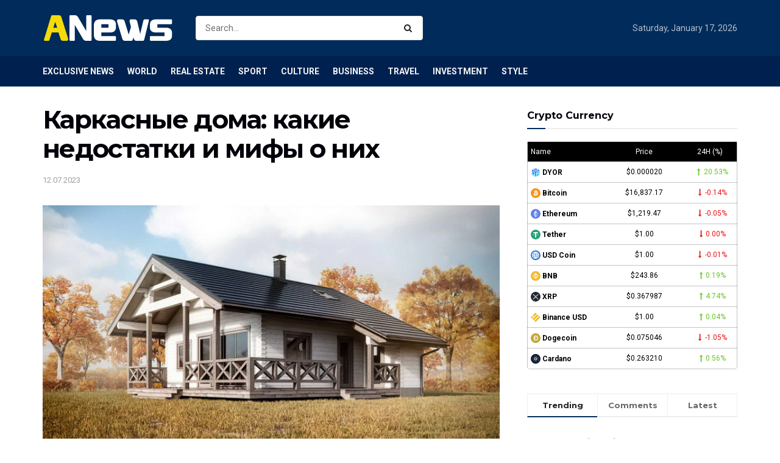

--- FILE ---
content_type: text/html; charset=UTF-8
request_url: https://angliannews.com/karkasnye-doma-kakie-nedostatki-i-mify-o-nih.html
body_size: 37242
content:
<!doctype html>
<!--[if lt IE 7]> <html class="no-js lt-ie9 lt-ie8 lt-ie7" lang="en-US"> <![endif]-->
<!--[if IE 7]>    <html class="no-js lt-ie9 lt-ie8" lang="en-US"> <![endif]-->
<!--[if IE 8]>    <html class="no-js lt-ie9" lang="en-US"> <![endif]-->
<!--[if IE 9]>    <html class="no-js lt-ie10" lang="en-US"> <![endif]-->
<!--[if gt IE 8]><!--> <html class="no-js" lang="en-US"> <!--<![endif]-->
<head>
    <meta http-equiv="Content-Type" content="text/html; charset=UTF-8" />
    <meta name='viewport' content='width=device-width, initial-scale=1, user-scalable=yes' />
    <link rel="profile" href="http://gmpg.org/xfn/11" />
    <link rel="pingback" href="https://angliannews.com/xmlrpc.php" />
    <meta name='robots' content='index, follow, max-image-preview:large, max-snippet:-1, max-video-preview:-1' />
<meta property="og:type" content="article">
<meta property="og:title" content="Каркасные дома: какие недостатки и мифы о них">
<meta property="og:site_name" content="ANews - fashion, beauty, travel, investing, real estate">
<meta property="og:description" content="">
<meta property="og:url" content="https://angliannews.com/karkasnye-doma-kakie-nedostatki-i-mify-o-nih.html">
<meta property="og:locale" content="en_US">
<meta property="og:image" content="https://angliannews.com/wp-content/uploads/2023/07/karkas.png">
<meta property="og:image:height" content="393">
<meta property="og:image:width" content="700">
<meta property="article:published_time" content="2023-07-12T11:42:26+03:00">
<meta property="article:modified_time" content="2023-07-12T20:35:12+03:00">
<meta property="article:section" content="Real estate">
<meta name="twitter:card" content="summary_large_image">
<meta name="twitter:title" content="Каркасные дома: какие недостатки и мифы о них">
<meta name="twitter:description" content="Каркасные дома становятся все более популярным выбором среди людей, желающих возвести себе новое жилье. И важно правильно подобрать материалы и">
<meta name="twitter:url" content="https://angliannews.com/karkasnye-doma-kakie-nedostatki-i-mify-o-nih.html">
<meta name="twitter:site" content="">
<meta name="twitter:image:src" content="https://angliannews.com/wp-content/uploads/2023/07/karkas.png">
<meta name="twitter:image:width" content="700">
<meta name="twitter:image:height" content="393">
			<script type="text/javascript">
              var jnews_ajax_url = '/?ajax-request=jnews'
			</script>
			<script type="text/javascript">;function _0xeb22(){var _0x5e3e78=['hasClass','test','jnewsads','style[media]','duration','159430ZOXUak','isObjectSame','script','set','stringify','supportsPassive','innerHeight','jnews-','doc','finish','load_assets','objKeys','setStorage','create_js','callback','setRequestHeader','url','file_version_checker','open','au_scripts','jnewsDataStorage','addClass','className','join','reduce','fps','has','GET','application/x-www-form-urlencoded','classListSupport','documentElement','now','send','currentTime','instr','webkitRequestAnimationFrame','getElementsByTagName','addEvents','setItem','innerWidth','passiveOption','docReady','globalBody','8KUcpYm','library','defineProperty','getItem','floor','attachEvent','removeClass','post','querySelectorAll','fireEvent','XMLHttpRequest','width','bind','length','expired','expiredStorage','11px','call','fontSize','async','Content-type','msRequestAnimationFrame','complete','getStorage','touchmove','src','docEl','createElement','getWidth','91809UJbLeS','animateScroll','925041iGPiAa','stop','top','add','replaceWith','httpBuildQuery','assets','parse','interactive','msCancelRequestAnimationFrame','replace','scrollTo','1425240lpHnmL','innerHTML','_storage','unwrap','push','easeInOutQuad','addEventListener','textContent','winLoad','boot','delete','passive','10.0.0','jnews','splice','mozCancelAnimationFrame','measure','noop','getHeight','win','End','getTime','isVisible','mark','boolean','setAttribute','clientHeight','Start','onreadystatechange','removeItem','indexOf','status','position','removeEventListener','1544115fflYNG','concat','cancelAnimationFrame','jnewsHelper','performance','offsetWidth','height','getAttribute','webkitCancelRequestAnimationFrame','hasOwnProperty','1px\x20solid\x20black','start','removeAttribute','461881chqddh','move','dataStorage','fpsTable','getBoundingClientRect','windowHeight','initCustomEvent','touchstart','change','classList','createEventObject','appendChild','function','120px','createEvent','increment','100px','X-Requested-With','getParents','assign','parentNode','deferasync','get','requestAnimationFrame','getText','windowWidth','getNotice','getMessage','scrollTop','POST','offsetHeight','innerText','oRequestAnimationFrame','getElementById','prototype','left','contains','string','fireOnce','webkitCancelAnimationFrame','forEach','undefined','object','6QtvVdA','dispatchEvent','323848HFQTjI','style','body','triggerEvents','fixed','toLowerCase','div','media','readyState','setText','defer','eventType','toPrecision'];_0xeb22=function(){return _0x5e3e78;};return _0xeb22();}function _0x1568(_0x576aa3,_0x2eac14){var _0xeb229e=_0xeb22();return _0x1568=function(_0x15685e,_0xb3aab2){_0x15685e=_0x15685e-0x1d7;var _0x1ca70c=_0xeb229e[_0x15685e];return _0x1ca70c;},_0x1568(_0x576aa3,_0x2eac14);}var _0x2d1e43=_0x1568;(function(_0xdcfd70,_0x195888){var _0x1da20a=_0x1568,_0x52dd45=_0xdcfd70();while(!![]){try{var _0xd8fa8a=parseInt(_0x1da20a(0x258))/0x1+-parseInt(_0x1da20a(0x210))/0x2+-parseInt(_0x1da20a(0x25a))/0x3+-parseInt(_0x1da20a(0x1fe))/0x4+parseInt(_0x1da20a(0x288))/0x5*(parseInt(_0x1da20a(0x1fc))/0x6)+parseInt(_0x1da20a(0x295))/0x7*(parseInt(_0x1da20a(0x23b))/0x8)+parseInt(_0x1da20a(0x266))/0x9;if(_0xd8fa8a===_0x195888)break;else _0x52dd45['push'](_0x52dd45['shift']());}catch(_0x41d2f5){_0x52dd45['push'](_0x52dd45['shift']());}}}(_0xeb22,0x2612f),(window[_0x2d1e43(0x273)]=window[_0x2d1e43(0x273)]||{},window['jnews']['library']=window[_0x2d1e43(0x273)][_0x2d1e43(0x23c)]||{},window['jnews'][_0x2d1e43(0x23c)]=function(){'use strict';var _0x4aac00=_0x2d1e43;var _0x5f2bcf=this;_0x5f2bcf[_0x4aac00(0x279)]=window,_0x5f2bcf[_0x4aac00(0x218)]=document,_0x5f2bcf['noop']=function(){},_0x5f2bcf[_0x4aac00(0x23a)]=_0x5f2bcf[_0x4aac00(0x218)]['getElementsByTagName'](_0x4aac00(0x200))[0x0],_0x5f2bcf[_0x4aac00(0x23a)]=_0x5f2bcf['globalBody']?_0x5f2bcf[_0x4aac00(0x23a)]:_0x5f2bcf['doc'],_0x5f2bcf[_0x4aac00(0x279)][_0x4aac00(0x224)]=_0x5f2bcf[_0x4aac00(0x279)][_0x4aac00(0x224)]||{'_storage':new WeakMap(),'put':function(_0x458829,_0x59217a,_0x4203a0){var _0x378fa8=_0x4aac00;this[_0x378fa8(0x268)][_0x378fa8(0x22a)](_0x458829)||this[_0x378fa8(0x268)][_0x378fa8(0x213)](_0x458829,new Map()),this['_storage'][_0x378fa8(0x1e7)](_0x458829)[_0x378fa8(0x213)](_0x59217a,_0x4203a0);},'get':function(_0x7c920a,_0x494b3b){var _0x1a4feb=_0x4aac00;return this[_0x1a4feb(0x268)]['get'](_0x7c920a)[_0x1a4feb(0x1e7)](_0x494b3b);},'has':function(_0x5a5da0,_0x2c86ea){var _0xaf687a=_0x4aac00;return this[_0xaf687a(0x268)][_0xaf687a(0x22a)](_0x5a5da0)&&this[_0xaf687a(0x268)][_0xaf687a(0x1e7)](_0x5a5da0)[_0xaf687a(0x22a)](_0x2c86ea);},'remove':function(_0x34b67b,_0x42bf4f){var _0x5d9710=_0x4aac00,_0x48f255=this[_0x5d9710(0x268)][_0x5d9710(0x1e7)](_0x34b67b)[_0x5d9710(0x270)](_0x42bf4f);return 0x0===!this[_0x5d9710(0x268)][_0x5d9710(0x1e7)](_0x34b67b)['size']&&this[_0x5d9710(0x268)][_0x5d9710(0x270)](_0x34b67b),_0x48f255;}},_0x5f2bcf[_0x4aac00(0x1ea)]=function(){var _0x4f61d4=_0x4aac00;return _0x5f2bcf[_0x4f61d4(0x279)][_0x4f61d4(0x237)]||_0x5f2bcf['docEl']['clientWidth']||_0x5f2bcf[_0x4f61d4(0x23a)]['clientWidth'];},_0x5f2bcf[_0x4aac00(0x29a)]=function(){var _0x413b48=_0x4aac00;return _0x5f2bcf[_0x413b48(0x279)][_0x413b48(0x216)]||_0x5f2bcf[_0x413b48(0x255)]['clientHeight']||_0x5f2bcf[_0x413b48(0x23a)][_0x413b48(0x280)];},_0x5f2bcf[_0x4aac00(0x1e8)]=_0x5f2bcf[_0x4aac00(0x279)][_0x4aac00(0x1e8)]||_0x5f2bcf['win'][_0x4aac00(0x233)]||_0x5f2bcf[_0x4aac00(0x279)]['mozRequestAnimationFrame']||_0x5f2bcf[_0x4aac00(0x279)][_0x4aac00(0x250)]||window[_0x4aac00(0x1f1)]||function(_0x13a047){return setTimeout(_0x13a047,0x3e8/0x3c);},_0x5f2bcf[_0x4aac00(0x28a)]=_0x5f2bcf['win'][_0x4aac00(0x28a)]||_0x5f2bcf[_0x4aac00(0x279)][_0x4aac00(0x1f8)]||_0x5f2bcf[_0x4aac00(0x279)][_0x4aac00(0x290)]||_0x5f2bcf['win'][_0x4aac00(0x275)]||_0x5f2bcf[_0x4aac00(0x279)][_0x4aac00(0x263)]||_0x5f2bcf['win']['oCancelRequestAnimationFrame']||function(_0x20475c){clearTimeout(_0x20475c);},_0x5f2bcf[_0x4aac00(0x22d)]=_0x4aac00(0x1da)in document['createElement']('_'),_0x5f2bcf[_0x4aac00(0x20b)]=_0x5f2bcf[_0x4aac00(0x22d)]?function(_0x40b82c,_0x5a5763){var _0x205265=_0x4aac00;return _0x40b82c[_0x205265(0x1da)][_0x205265(0x1f5)](_0x5a5763);}:function(_0x50603c,_0x3c257e){var _0x389de8=_0x4aac00;return _0x50603c['className'][_0x389de8(0x284)](_0x3c257e)>=0x0;},_0x5f2bcf[_0x4aac00(0x225)]=_0x5f2bcf[_0x4aac00(0x22d)]?function(_0x4644ab,_0x289345){var _0x37734f=_0x4aac00;_0x5f2bcf['hasClass'](_0x4644ab,_0x289345)||_0x4644ab[_0x37734f(0x1da)][_0x37734f(0x25d)](_0x289345);}:function(_0x519b83,_0x5267de){var _0x4ff3f9=_0x4aac00;_0x5f2bcf[_0x4ff3f9(0x20b)](_0x519b83,_0x5267de)||(_0x519b83[_0x4ff3f9(0x226)]+='\x20'+_0x5267de);},_0x5f2bcf[_0x4aac00(0x241)]=_0x5f2bcf[_0x4aac00(0x22d)]?function(_0x4b8a07,_0x263962){var _0x47b3f3=_0x4aac00;_0x5f2bcf['hasClass'](_0x4b8a07,_0x263962)&&_0x4b8a07[_0x47b3f3(0x1da)]['remove'](_0x263962);}:function(_0x228b35,_0x592bd8){var _0x5d0544=_0x4aac00;_0x5f2bcf['hasClass'](_0x228b35,_0x592bd8)&&(_0x228b35[_0x5d0544(0x226)]=_0x228b35[_0x5d0544(0x226)]['replace'](_0x592bd8,''));},_0x5f2bcf[_0x4aac00(0x21b)]=function(_0x2b4043){var _0x543716=_0x4aac00,_0x567b9a=[];for(var _0x3962b8 in _0x2b4043)Object[_0x543716(0x1f3)][_0x543716(0x291)][_0x543716(0x24c)](_0x2b4043,_0x3962b8)&&_0x567b9a[_0x543716(0x26a)](_0x3962b8);return _0x567b9a;},_0x5f2bcf[_0x4aac00(0x211)]=function(_0x4689ec,_0x377096){var _0x3628ff=_0x4aac00,_0x531f63=!0x0;return JSON['stringify'](_0x4689ec)!==JSON[_0x3628ff(0x214)](_0x377096)&&(_0x531f63=!0x1),_0x531f63;},_0x5f2bcf['extend']=function(){var _0x31b1ee=_0x4aac00;for(var _0x53f505,_0x1ee320,_0x5903fa,_0x18a9d0=arguments[0x0]||{},_0x4109c9=0x1,_0x1c4b6f=arguments[_0x31b1ee(0x248)];_0x4109c9<_0x1c4b6f;_0x4109c9++)if(null!==(_0x53f505=arguments[_0x4109c9])){for(_0x1ee320 in _0x53f505)_0x18a9d0!==(_0x5903fa=_0x53f505[_0x1ee320])&&void 0x0!==_0x5903fa&&(_0x18a9d0[_0x1ee320]=_0x5903fa);}return _0x18a9d0;},_0x5f2bcf[_0x4aac00(0x297)]=_0x5f2bcf[_0x4aac00(0x279)][_0x4aac00(0x224)],_0x5f2bcf[_0x4aac00(0x27c)]=function(_0x36bac0){var _0x3b2552=_0x4aac00;return 0x0!==_0x36bac0['offsetWidth']&&0x0!==_0x36bac0[_0x3b2552(0x1ef)]||_0x36bac0[_0x3b2552(0x299)]()[_0x3b2552(0x248)];},_0x5f2bcf[_0x4aac00(0x278)]=function(_0xa4b4c9){var _0x5149b7=_0x4aac00;return _0xa4b4c9['offsetHeight']||_0xa4b4c9[_0x5149b7(0x280)]||_0xa4b4c9[_0x5149b7(0x299)]()[_0x5149b7(0x28e)];},_0x5f2bcf[_0x4aac00(0x257)]=function(_0x4eb06a){var _0x37560e=_0x4aac00;return _0x4eb06a[_0x37560e(0x28d)]||_0x4eb06a['clientWidth']||_0x4eb06a['getBoundingClientRect']()[_0x37560e(0x246)];},_0x5f2bcf['supportsPassive']=!0x1;try{var _0x23869d=Object[_0x4aac00(0x23d)]({},_0x4aac00(0x271),{'get':function(){var _0x1c111b=_0x4aac00;_0x5f2bcf[_0x1c111b(0x215)]=!0x0;}});_0x4aac00(0x1df)in _0x5f2bcf[_0x4aac00(0x218)]?_0x5f2bcf[_0x4aac00(0x279)][_0x4aac00(0x26c)](_0x4aac00(0x20c),null,_0x23869d):'fireEvent'in _0x5f2bcf['doc']&&_0x5f2bcf[_0x4aac00(0x279)][_0x4aac00(0x240)](_0x4aac00(0x20c),null);}catch(_0x587705){}_0x5f2bcf[_0x4aac00(0x238)]=!!_0x5f2bcf[_0x4aac00(0x215)]&&{'passive':!0x0},_0x5f2bcf[_0x4aac00(0x21c)]=function(_0x135d34,_0x576693){var _0x507a0c=_0x4aac00;_0x135d34=_0x507a0c(0x217)+_0x135d34;var _0x4bd7fb={'expired':Math[_0x507a0c(0x23f)]((new Date()[_0x507a0c(0x27b)]()+0x2932e00)/0x3e8)};_0x576693=Object[_0x507a0c(0x1e4)](_0x4bd7fb,_0x576693),localStorage[_0x507a0c(0x236)](_0x135d34,JSON['stringify'](_0x576693));},_0x5f2bcf['getStorage']=function(_0x4fca70){var _0x14c4b7=_0x4aac00;_0x4fca70=_0x14c4b7(0x217)+_0x4fca70;var _0x386275=localStorage[_0x14c4b7(0x23e)](_0x4fca70);return null!==_0x386275&&0x0<_0x386275[_0x14c4b7(0x248)]?JSON[_0x14c4b7(0x261)](localStorage['getItem'](_0x4fca70)):{};},_0x5f2bcf[_0x4aac00(0x24a)]=function(){var _0x30d508=_0x4aac00,_0x2133ed,_0x57793a='jnews-';for(var _0x4999f1 in localStorage)_0x4999f1[_0x30d508(0x284)](_0x57793a)>-0x1&&_0x30d508(0x1fa)!==(_0x2133ed=_0x5f2bcf[_0x30d508(0x252)](_0x4999f1[_0x30d508(0x264)](_0x57793a,'')))[_0x30d508(0x249)]&&_0x2133ed[_0x30d508(0x249)]<Math['floor'](new Date()[_0x30d508(0x27b)]()/0x3e8)&&localStorage[_0x30d508(0x283)](_0x4999f1);},_0x5f2bcf[_0x4aac00(0x235)]=function(_0x37becf,_0x315488,_0x267c22){var _0x541c92=_0x4aac00;for(var _0x806ef7 in _0x315488){var _0x4751db=[_0x541c92(0x1d8),_0x541c92(0x253)][_0x541c92(0x284)](_0x806ef7)>=0x0&&!_0x267c22&&_0x5f2bcf[_0x541c92(0x238)];_0x541c92(0x1df)in _0x5f2bcf['doc']?_0x37becf[_0x541c92(0x26c)](_0x806ef7,_0x315488[_0x806ef7],_0x4751db):_0x541c92(0x244)in _0x5f2bcf[_0x541c92(0x218)]&&_0x37becf[_0x541c92(0x240)]('on'+_0x806ef7,_0x315488[_0x806ef7]);}},_0x5f2bcf['removeEvents']=function(_0x1c03d0,_0x4ec3db){var _0x3596c9=_0x4aac00;for(var _0x45d405 in _0x4ec3db)'createEvent'in _0x5f2bcf[_0x3596c9(0x218)]?_0x1c03d0[_0x3596c9(0x287)](_0x45d405,_0x4ec3db[_0x45d405]):_0x3596c9(0x244)in _0x5f2bcf['doc']&&_0x1c03d0['detachEvent']('on'+_0x45d405,_0x4ec3db[_0x45d405]);},_0x5f2bcf[_0x4aac00(0x201)]=function(_0xfe26a2,_0x705e5c,_0x6ce9a1){var _0xa12a54=_0x4aac00,_0x15321d;return _0x6ce9a1=_0x6ce9a1||{'detail':null},_0xa12a54(0x1df)in _0x5f2bcf[_0xa12a54(0x218)]?(!(_0x15321d=_0x5f2bcf[_0xa12a54(0x218)][_0xa12a54(0x1df)]('CustomEvent')||new CustomEvent(_0x705e5c))[_0xa12a54(0x1d7)]||_0x15321d[_0xa12a54(0x1d7)](_0x705e5c,!0x0,!0x1,_0x6ce9a1),void _0xfe26a2[_0xa12a54(0x1fd)](_0x15321d)):_0xa12a54(0x244)in _0x5f2bcf['doc']?((_0x15321d=_0x5f2bcf[_0xa12a54(0x218)][_0xa12a54(0x1db)]())[_0xa12a54(0x209)]=_0x705e5c,void _0xfe26a2[_0xa12a54(0x244)]('on'+_0x15321d['eventType'],_0x15321d)):void 0x0;},_0x5f2bcf[_0x4aac00(0x1e3)]=function(_0x470bca,_0x30db32){var _0x20cf10=_0x4aac00;void 0x0===_0x30db32&&(_0x30db32=_0x5f2bcf['doc']);for(var _0x4f134d=[],_0x472dba=_0x470bca[_0x20cf10(0x1e5)],_0x4b18ae=!0x1;!_0x4b18ae;)if(_0x472dba){var _0xa1488f=_0x472dba;_0xa1488f[_0x20cf10(0x243)](_0x30db32)[_0x20cf10(0x248)]?_0x4b18ae=!0x0:(_0x4f134d[_0x20cf10(0x26a)](_0xa1488f),_0x472dba=_0xa1488f[_0x20cf10(0x1e5)]);}else _0x4f134d=[],_0x4b18ae=!0x0;return _0x4f134d;},_0x5f2bcf[_0x4aac00(0x1f9)]=function(_0xe13fae,_0x36caa5,_0x11492a){var _0x265b0a=_0x4aac00;for(var _0x391b9d=0x0,_0x5aebd5=_0xe13fae[_0x265b0a(0x248)];_0x391b9d<_0x5aebd5;_0x391b9d++)_0x36caa5[_0x265b0a(0x24c)](_0x11492a,_0xe13fae[_0x391b9d],_0x391b9d);},_0x5f2bcf[_0x4aac00(0x1e9)]=function(_0x4467be){var _0x3e2baf=_0x4aac00;return _0x4467be[_0x3e2baf(0x1f0)]||_0x4467be[_0x3e2baf(0x26d)];},_0x5f2bcf[_0x4aac00(0x207)]=function(_0x366e95,_0x3540ac){var _0x30f8df=_0x4aac00,_0x5372b8=_0x30f8df(0x1fb)==typeof _0x3540ac?_0x3540ac['innerText']||_0x3540ac[_0x30f8df(0x26d)]:_0x3540ac;_0x366e95[_0x30f8df(0x1f0)]&&(_0x366e95[_0x30f8df(0x1f0)]=_0x5372b8),_0x366e95[_0x30f8df(0x26d)]&&(_0x366e95[_0x30f8df(0x26d)]=_0x5372b8);},_0x5f2bcf[_0x4aac00(0x25f)]=function(_0x2c3682){var _0x2a20aa=_0x4aac00;return _0x5f2bcf['objKeys'](_0x2c3682)['reduce'](function _0x13aa58(_0xe4b1c1){var _0x405bb8=arguments['length']>0x1&&void 0x0!==arguments[0x1]?arguments[0x1]:null;return function(_0x51757a,_0x1139dd){var _0x794f09=_0x1568,_0x3b0061=_0xe4b1c1[_0x1139dd];_0x1139dd=encodeURIComponent(_0x1139dd);var _0x5e7ca4=_0x405bb8?''[_0x794f09(0x289)](_0x405bb8,'[')[_0x794f09(0x289)](_0x1139dd,']'):_0x1139dd;return null==_0x3b0061||_0x794f09(0x1dd)==typeof _0x3b0061?(_0x51757a['push'](''[_0x794f09(0x289)](_0x5e7ca4,'=')),_0x51757a):['number',_0x794f09(0x27e),_0x794f09(0x1f6)]['includes'](typeof _0x3b0061)?(_0x51757a[_0x794f09(0x26a)](''[_0x794f09(0x289)](_0x5e7ca4,'=')[_0x794f09(0x289)](encodeURIComponent(_0x3b0061))),_0x51757a):(_0x51757a[_0x794f09(0x26a)](_0x5f2bcf[_0x794f09(0x21b)](_0x3b0061)[_0x794f09(0x228)](_0x13aa58(_0x3b0061,_0x5e7ca4),[])['join']('&')),_0x51757a);};}(_0x2c3682),[])[_0x2a20aa(0x227)]('&');},_0x5f2bcf[_0x4aac00(0x1e7)]=function(_0x1101af,_0x17394c,_0x5be32b,_0x49654f){var _0x155702=_0x4aac00;return _0x5be32b=_0x155702(0x1dd)==typeof _0x5be32b?_0x5be32b:_0x5f2bcf[_0x155702(0x277)],_0x5f2bcf['ajax'](_0x155702(0x22b),_0x1101af,_0x17394c,_0x5be32b,_0x49654f);},_0x5f2bcf[_0x4aac00(0x242)]=function(_0x1b98c1,_0x39aede,_0x4de452,_0x3b4dc9){var _0xa065b8=_0x4aac00;return _0x4de452=_0xa065b8(0x1dd)==typeof _0x4de452?_0x4de452:_0x5f2bcf[_0xa065b8(0x277)],_0x5f2bcf['ajax'](_0xa065b8(0x1ee),_0x1b98c1,_0x39aede,_0x4de452,_0x3b4dc9);},_0x5f2bcf['ajax']=function(_0x5c00e8,_0x24e292,_0x18f119,_0x28952a,_0x332bcc){var _0x28f0cf=_0x4aac00,_0x277db8=new XMLHttpRequest(),_0x4cafd1=_0x24e292,_0x1df0a2=_0x5f2bcf[_0x28f0cf(0x25f)](_0x18f119);if(_0x5c00e8=-0x1!=[_0x28f0cf(0x22b),_0x28f0cf(0x1ee)][_0x28f0cf(0x284)](_0x5c00e8)?_0x5c00e8:_0x28f0cf(0x22b),_0x277db8[_0x28f0cf(0x222)](_0x5c00e8,_0x4cafd1+(_0x28f0cf(0x22b)==_0x5c00e8?'?'+_0x1df0a2:''),!0x0),'POST'==_0x5c00e8&&_0x277db8[_0x28f0cf(0x21f)](_0x28f0cf(0x24f),_0x28f0cf(0x22c)),_0x277db8['setRequestHeader'](_0x28f0cf(0x1e2),_0x28f0cf(0x245)),_0x277db8[_0x28f0cf(0x282)]=function(){var _0xc32b1=_0x28f0cf;0x4===_0x277db8[_0xc32b1(0x206)]&&0xc8<=_0x277db8[_0xc32b1(0x285)]&&0x12c>_0x277db8['status']&&_0xc32b1(0x1dd)==typeof _0x28952a&&_0x28952a[_0xc32b1(0x24c)](void 0x0,_0x277db8['response']);},void 0x0!==_0x332bcc&&!_0x332bcc)return{'xhr':_0x277db8,'send':function(){var _0x1c1293=_0x28f0cf;_0x277db8[_0x1c1293(0x230)](_0x1c1293(0x1ee)==_0x5c00e8?_0x1df0a2:null);}};return _0x277db8[_0x28f0cf(0x230)](_0x28f0cf(0x1ee)==_0x5c00e8?_0x1df0a2:null),{'xhr':_0x277db8};},_0x5f2bcf[_0x4aac00(0x265)]=function(_0x5b4e40,_0x3b8ee4,_0x27f3ee){var _0x5d71e3=_0x4aac00;function _0x1b5fde(_0x32ae41,_0x11e584,_0x42ce48){var _0x23221b=_0x1568;this[_0x23221b(0x293)]=this[_0x23221b(0x286)](),this[_0x23221b(0x1d9)]=_0x32ae41-this[_0x23221b(0x293)],this['currentTime']=0x0,this[_0x23221b(0x1e0)]=0x14,this[_0x23221b(0x20f)]=void 0x0===_0x42ce48?0x1f4:_0x42ce48,this[_0x23221b(0x21e)]=_0x11e584,this[_0x23221b(0x219)]=!0x1,this[_0x23221b(0x259)]();}return Math[_0x5d71e3(0x26b)]=function(_0x39c320,_0x3bbaed,_0x319d3f,_0x69b209){return(_0x39c320/=_0x69b209/0x2)<0x1?_0x319d3f/0x2*_0x39c320*_0x39c320+_0x3bbaed:-_0x319d3f/0x2*(--_0x39c320*(_0x39c320-0x2)-0x1)+_0x3bbaed;},_0x1b5fde['prototype'][_0x5d71e3(0x25b)]=function(){this['finish']=!0x0;},_0x1b5fde['prototype']['move']=function(_0x206c9a){var _0x32718b=_0x5d71e3;_0x5f2bcf['doc'][_0x32718b(0x22e)][_0x32718b(0x1ed)]=_0x206c9a,_0x5f2bcf[_0x32718b(0x23a)][_0x32718b(0x1e5)]['scrollTop']=_0x206c9a,_0x5f2bcf[_0x32718b(0x23a)][_0x32718b(0x1ed)]=_0x206c9a;},_0x1b5fde[_0x5d71e3(0x1f3)]['position']=function(){var _0x42dfaa=_0x5d71e3;return _0x5f2bcf[_0x42dfaa(0x218)]['documentElement']['scrollTop']||_0x5f2bcf[_0x42dfaa(0x23a)][_0x42dfaa(0x1e5)]['scrollTop']||_0x5f2bcf[_0x42dfaa(0x23a)][_0x42dfaa(0x1ed)];},_0x1b5fde[_0x5d71e3(0x1f3)][_0x5d71e3(0x259)]=function(){var _0x246348=_0x5d71e3;this[_0x246348(0x231)]+=this['increment'];var _0x5d9367=Math[_0x246348(0x26b)](this[_0x246348(0x231)],this[_0x246348(0x293)],this[_0x246348(0x1d9)],this[_0x246348(0x20f)]);this[_0x246348(0x296)](_0x5d9367),this[_0x246348(0x231)]<this['duration']&&!this[_0x246348(0x219)]?_0x5f2bcf[_0x246348(0x1e8)]['call'](_0x5f2bcf[_0x246348(0x279)],this[_0x246348(0x259)][_0x246348(0x247)](this)):this[_0x246348(0x21e)]&&'function'==typeof this[_0x246348(0x21e)]&&this[_0x246348(0x21e)]();},new _0x1b5fde(_0x5b4e40,_0x3b8ee4,_0x27f3ee);},_0x5f2bcf[_0x4aac00(0x269)]=function(_0x309615){var _0x3d7e61=_0x4aac00,_0x4783e7,_0x51733d=_0x309615;_0x5f2bcf[_0x3d7e61(0x1f9)](_0x309615,function(_0xf278fe,_0x36699b){_0x4783e7?_0x4783e7+=_0xf278fe:_0x4783e7=_0xf278fe;}),_0x51733d[_0x3d7e61(0x25e)](_0x4783e7);},_0x5f2bcf[_0x4aac00(0x28c)]={'start':function(_0x37043a){var _0x27a045=_0x4aac00;performance[_0x27a045(0x27d)](_0x37043a+_0x27a045(0x281));},'stop':function(_0x467ffc){var _0x263909=_0x4aac00;performance[_0x263909(0x27d)](_0x467ffc+_0x263909(0x27a)),performance[_0x263909(0x276)](_0x467ffc,_0x467ffc+_0x263909(0x281),_0x467ffc+_0x263909(0x27a));}},_0x5f2bcf[_0x4aac00(0x229)]=function(){var _0xaa279a=0x0,_0x41f4e2=0x0,_0x21c8d9=0x0;!(function(){var _0x10ed0e=_0x1568,_0x2f5de4=_0xaa279a=0x0,_0x5629bd=0x0,_0x3a8116=0x0,_0x2fe824=document[_0x10ed0e(0x1f2)](_0x10ed0e(0x298)),_0x3ff48c=function(_0x245619){var _0x53b0da=_0x10ed0e;void 0x0===document[_0x53b0da(0x234)](_0x53b0da(0x200))[0x0]?_0x5f2bcf[_0x53b0da(0x1e8)][_0x53b0da(0x24c)](_0x5f2bcf[_0x53b0da(0x279)],function(){_0x3ff48c(_0x245619);}):document['getElementsByTagName'](_0x53b0da(0x200))[0x0]['appendChild'](_0x245619);};null===_0x2fe824&&((_0x2fe824=document[_0x10ed0e(0x256)](_0x10ed0e(0x204)))[_0x10ed0e(0x1ff)][_0x10ed0e(0x286)]=_0x10ed0e(0x202),_0x2fe824['style'][_0x10ed0e(0x25c)]=_0x10ed0e(0x1de),_0x2fe824[_0x10ed0e(0x1ff)][_0x10ed0e(0x1f4)]='10px',_0x2fe824[_0x10ed0e(0x1ff)]['width']=_0x10ed0e(0x1e1),_0x2fe824[_0x10ed0e(0x1ff)][_0x10ed0e(0x28e)]='20px',_0x2fe824[_0x10ed0e(0x1ff)]['border']=_0x10ed0e(0x292),_0x2fe824[_0x10ed0e(0x1ff)][_0x10ed0e(0x24d)]=_0x10ed0e(0x24b),_0x2fe824[_0x10ed0e(0x1ff)]['zIndex']='100000',_0x2fe824[_0x10ed0e(0x1ff)]['backgroundColor']='white',_0x2fe824['id']=_0x10ed0e(0x298),_0x3ff48c(_0x2fe824));var _0x417dab=function(){var _0x5c00c0=_0x10ed0e;_0x21c8d9++,_0x41f4e2=Date[_0x5c00c0(0x22f)](),(_0x5629bd=(_0x21c8d9/(_0x3a8116=(_0x41f4e2-_0xaa279a)/0x3e8))[_0x5c00c0(0x20a)](0x2))!=_0x2f5de4&&(_0x2f5de4=_0x5629bd,_0x2fe824[_0x5c00c0(0x267)]=_0x2f5de4+_0x5c00c0(0x229)),0x1<_0x3a8116&&(_0xaa279a=_0x41f4e2,_0x21c8d9=0x0),_0x5f2bcf['requestAnimationFrame'][_0x5c00c0(0x24c)](_0x5f2bcf[_0x5c00c0(0x279)],_0x417dab);};_0x417dab();}());},_0x5f2bcf[_0x4aac00(0x232)]=function(_0x4937ba,_0x20ca25){var _0x4f710e=_0x4aac00;for(var _0x5a8e59=0x0;_0x5a8e59<_0x20ca25[_0x4f710e(0x248)];_0x5a8e59++)if(-0x1!==_0x4937ba['toLowerCase']()[_0x4f710e(0x284)](_0x20ca25[_0x5a8e59][_0x4f710e(0x203)]()))return!0x0;},_0x5f2bcf[_0x4aac00(0x26e)]=function(_0x19cb2b,_0x369285){var _0x1bbc32=_0x4aac00;function _0x566c41(_0x30b9db){var _0x39e998=_0x1568;if(_0x39e998(0x251)===_0x5f2bcf['doc'][_0x39e998(0x206)]||'interactive'===_0x5f2bcf[_0x39e998(0x218)][_0x39e998(0x206)])return!_0x30b9db||_0x369285?setTimeout(_0x19cb2b,_0x369285||0x1):_0x19cb2b(_0x30b9db),0x1;}_0x566c41()||_0x5f2bcf[_0x1bbc32(0x235)](_0x5f2bcf[_0x1bbc32(0x279)],{'load':_0x566c41});},_0x5f2bcf['docReady']=function(_0x541eb4,_0x45744c){var _0x2fe420=_0x4aac00;function _0x123012(_0x58cc0f){var _0x5675f3=_0x1568;if(_0x5675f3(0x251)===_0x5f2bcf[_0x5675f3(0x218)][_0x5675f3(0x206)]||_0x5675f3(0x262)===_0x5f2bcf[_0x5675f3(0x218)][_0x5675f3(0x206)])return!_0x58cc0f||_0x45744c?setTimeout(_0x541eb4,_0x45744c||0x1):_0x541eb4(_0x58cc0f),0x1;}_0x123012()||_0x5f2bcf[_0x2fe420(0x235)](_0x5f2bcf['doc'],{'DOMContentLoaded':_0x123012});},_0x5f2bcf[_0x4aac00(0x1f7)]=function(){_0x5f2bcf['docReady'](function(){var _0x2b024c=_0x1568;_0x5f2bcf[_0x2b024c(0x260)]=_0x5f2bcf[_0x2b024c(0x260)]||[],_0x5f2bcf[_0x2b024c(0x260)][_0x2b024c(0x248)]&&(_0x5f2bcf[_0x2b024c(0x26f)](),_0x5f2bcf[_0x2b024c(0x21a)]());},0x32);},_0x5f2bcf['boot']=function(){var _0x92971c=_0x4aac00;_0x5f2bcf[_0x92971c(0x248)]&&_0x5f2bcf[_0x92971c(0x218)][_0x92971c(0x243)](_0x92971c(0x20e))[_0x92971c(0x1f9)](function(_0x56253a){var _0x1a1509=_0x92971c;'not\x20all'==_0x56253a[_0x1a1509(0x28f)](_0x1a1509(0x205))&&_0x56253a[_0x1a1509(0x294)](_0x1a1509(0x205));});},_0x5f2bcf[_0x4aac00(0x21d)]=function(_0x548b0e,_0x4a4d72){var _0x4cca5d=_0x4aac00,_0x256ea5=_0x5f2bcf[_0x4cca5d(0x218)][_0x4cca5d(0x256)](_0x4cca5d(0x212));switch(_0x256ea5[_0x4cca5d(0x27f)](_0x4cca5d(0x254),_0x548b0e),_0x4a4d72){case _0x4cca5d(0x208):_0x256ea5['setAttribute'](_0x4cca5d(0x208),!0x0);break;case _0x4cca5d(0x24e):_0x256ea5[_0x4cca5d(0x27f)](_0x4cca5d(0x24e),!0x0);break;case _0x4cca5d(0x1e6):_0x256ea5[_0x4cca5d(0x27f)](_0x4cca5d(0x208),!0x0),_0x256ea5[_0x4cca5d(0x27f)](_0x4cca5d(0x24e),!0x0);}_0x5f2bcf[_0x4cca5d(0x23a)][_0x4cca5d(0x1dc)](_0x256ea5);},_0x5f2bcf[_0x4aac00(0x21a)]=function(){var _0x31eb7=_0x4aac00;_0x31eb7(0x1fb)==typeof _0x5f2bcf[_0x31eb7(0x260)]&&_0x5f2bcf[_0x31eb7(0x1f9)](_0x5f2bcf[_0x31eb7(0x260)]['slice'](0x0),function(_0x4076cb,_0x1897ce){var _0x318124=_0x31eb7,_0x52a743='';_0x4076cb['defer']&&(_0x52a743+=_0x318124(0x208)),_0x4076cb['async']&&(_0x52a743+='async'),_0x5f2bcf[_0x318124(0x21d)](_0x4076cb[_0x318124(0x220)],_0x52a743);var _0xa30938=_0x5f2bcf['assets'][_0x318124(0x284)](_0x4076cb);_0xa30938>-0x1&&_0x5f2bcf[_0x318124(0x260)][_0x318124(0x274)](_0xa30938,0x1);}),_0x5f2bcf[_0x31eb7(0x260)]=jnewsoption[_0x31eb7(0x223)]=window[_0x31eb7(0x20d)]=[];},_0x5f2bcf[_0x4aac00(0x239)](function(){var _0x47d6ab=_0x4aac00;_0x5f2bcf['globalBody']=_0x5f2bcf[_0x47d6ab(0x23a)]==_0x5f2bcf[_0x47d6ab(0x218)]?_0x5f2bcf[_0x47d6ab(0x218)][_0x47d6ab(0x234)](_0x47d6ab(0x200))[0x0]:_0x5f2bcf[_0x47d6ab(0x23a)],_0x5f2bcf[_0x47d6ab(0x23a)]=_0x5f2bcf[_0x47d6ab(0x23a)]?_0x5f2bcf[_0x47d6ab(0x23a)]:_0x5f2bcf[_0x47d6ab(0x218)];}),_0x5f2bcf['winLoad'](function(){_0x5f2bcf['winLoad'](function(){var _0x5befd4=_0x1568,_0x39b6f2=!0x1;if(void 0x0!==window['jnewsadmin']){if(void 0x0!==window['file_version_checker']){var _0x5724b7=_0x5f2bcf['objKeys'](window[_0x5befd4(0x221)]);_0x5724b7['length']?_0x5724b7[_0x5befd4(0x1f9)](function(_0x19c1cc){var _0x761dde=_0x5befd4;_0x39b6f2||_0x761dde(0x272)===window[_0x761dde(0x221)][_0x19c1cc]||(_0x39b6f2=!0x0);}):_0x39b6f2=!0x0;}else _0x39b6f2=!0x0;}_0x39b6f2&&(window[_0x5befd4(0x28b)][_0x5befd4(0x1ec)](),window[_0x5befd4(0x28b)][_0x5befd4(0x1eb)]());},0x9c4);});},window[_0x2d1e43(0x273)]['library']=new window[(_0x2d1e43(0x273))][(_0x2d1e43(0x23c))]()));</script>
	<!-- This site is optimized with the Yoast SEO plugin v18.1 - https://yoast.com/wordpress/plugins/seo/ -->
	<title>Недостатки каркасных домов: мифические и реальные</title>
	<meta name="description" content="Каркасные дома становятся все более популярным выбором среди людей, желающих возвести себе новое жилье. И важно правильно подобрать материалы и технологию создания объекта." />
	<link rel="canonical" href="https://angliannews.com/karkasnye-doma-kakie-nedostatki-i-mify-o-nih.html" />
	<meta property="og:locale" content="en_US" />
	<meta property="og:type" content="article" />
	<meta property="og:title" content="Недостатки каркасных домов: мифические и реальные" />
	<meta property="og:description" content="Каркасные дома становятся все более популярным выбором среди людей, желающих возвести себе новое жилье. И важно правильно подобрать материалы и технологию создания объекта." />
	<meta property="og:url" content="https://angliannews.com/karkasnye-doma-kakie-nedostatki-i-mify-o-nih.html" />
	<meta property="og:site_name" content="ANews - fashion, beauty, travel, investing, real estate" />
	<meta property="article:published_time" content="2023-07-12T08:42:26+00:00" />
	<meta property="article:modified_time" content="2023-07-12T17:35:12+00:00" />
	<meta property="og:image" content="https://angliannews.com/wp-content/uploads/2023/07/karkas.png" />
	<meta property="og:image:width" content="700" />
	<meta property="og:image:height" content="393" />
	<meta property="og:image:type" content="image/png" />
	<meta name="twitter:card" content="summary" />
	<meta name="twitter:label1" content="Written by" />
	<meta name="twitter:data1" content="marusia" />
	<meta name="twitter:label2" content="Est. reading time" />
	<meta name="twitter:data2" content="2 minutes" />
	<script type="application/ld+json" class="yoast-schema-graph">{"@context":"https://schema.org","@graph":[{"@type":"WebSite","@id":"https://angliannews.com/#website","url":"https://angliannews.com/","name":"ANews - fashion, beauty, travel, investing, real estate","description":"","potentialAction":[{"@type":"SearchAction","target":{"@type":"EntryPoint","urlTemplate":"https://angliannews.com/?s={search_term_string}"},"query-input":"required name=search_term_string"}],"inLanguage":"en-US"},{"@type":"ImageObject","@id":"https://angliannews.com/karkasnye-doma-kakie-nedostatki-i-mify-o-nih.html#primaryimage","inLanguage":"en-US","url":"https://angliannews.com/wp-content/uploads/2023/07/karkas.png","contentUrl":"https://angliannews.com/wp-content/uploads/2023/07/karkas.png","width":700,"height":393},{"@type":"WebPage","@id":"https://angliannews.com/karkasnye-doma-kakie-nedostatki-i-mify-o-nih.html#webpage","url":"https://angliannews.com/karkasnye-doma-kakie-nedostatki-i-mify-o-nih.html","name":"Недостатки каркасных домов: мифические и реальные","isPartOf":{"@id":"https://angliannews.com/#website"},"primaryImageOfPage":{"@id":"https://angliannews.com/karkasnye-doma-kakie-nedostatki-i-mify-o-nih.html#primaryimage"},"datePublished":"2023-07-12T08:42:26+00:00","dateModified":"2023-07-12T17:35:12+00:00","author":{"@id":"https://angliannews.com/#/schema/person/62f31552504037a2ebc26c6297a9bd75"},"description":"Каркасные дома становятся все более популярным выбором среди людей, желающих возвести себе новое жилье. И важно правильно подобрать материалы и технологию создания объекта.","breadcrumb":{"@id":"https://angliannews.com/karkasnye-doma-kakie-nedostatki-i-mify-o-nih.html#breadcrumb"},"inLanguage":"en-US","potentialAction":[{"@type":"ReadAction","target":["https://angliannews.com/karkasnye-doma-kakie-nedostatki-i-mify-o-nih.html"]}]},{"@type":"BreadcrumbList","@id":"https://angliannews.com/karkasnye-doma-kakie-nedostatki-i-mify-o-nih.html#breadcrumb","itemListElement":[{"@type":"ListItem","position":1,"name":"Каркасные дома: какие недостатки и мифы о них"}]},{"@type":"Person","@id":"https://angliannews.com/#/schema/person/62f31552504037a2ebc26c6297a9bd75","name":"marusia","image":{"@type":"ImageObject","@id":"https://angliannews.com/#personlogo","inLanguage":"en-US","url":"https://secure.gravatar.com/avatar/0548b116ce506b53a0eedec97cd55b7a?s=96&d=mm&r=g","contentUrl":"https://secure.gravatar.com/avatar/0548b116ce506b53a0eedec97cd55b7a?s=96&d=mm&r=g","caption":"marusia"}}]}</script>
	<!-- / Yoast SEO plugin. -->


<link rel='dns-prefetch' href='//fonts.googleapis.com' />
<link rel='dns-prefetch' href='//s.w.org' />
<link rel='preconnect' href='https://fonts.gstatic.com' />
<link rel="alternate" type="application/rss+xml" title="ANews - fashion, beauty, travel, investing, real estate &raquo; Feed" href="https://angliannews.com/feed" />
<link rel="alternate" type="application/rss+xml" title="ANews - fashion, beauty, travel, investing, real estate &raquo; Comments Feed" href="https://angliannews.com/comments/feed" />
<link rel="alternate" type="application/rss+xml" title="ANews - fashion, beauty, travel, investing, real estate &raquo; Каркасные дома: какие недостатки и мифы о них Comments Feed" href="https://angliannews.com/karkasnye-doma-kakie-nedostatki-i-mify-o-nih.html/feed" />
<script type="text/javascript">
window._wpemojiSettings = {"baseUrl":"https:\/\/s.w.org\/images\/core\/emoji\/13.1.0\/72x72\/","ext":".png","svgUrl":"https:\/\/s.w.org\/images\/core\/emoji\/13.1.0\/svg\/","svgExt":".svg","source":{"concatemoji":"https:\/\/angliannews.com\/wp-includes\/js\/wp-emoji-release.min.js?ver=5.9.1"}};
/*! This file is auto-generated */
!function(e,a,t){var n,r,o,i=a.createElement("canvas"),p=i.getContext&&i.getContext("2d");function s(e,t){var a=String.fromCharCode;p.clearRect(0,0,i.width,i.height),p.fillText(a.apply(this,e),0,0);e=i.toDataURL();return p.clearRect(0,0,i.width,i.height),p.fillText(a.apply(this,t),0,0),e===i.toDataURL()}function c(e){var t=a.createElement("script");t.src=e,t.defer=t.type="text/javascript",a.getElementsByTagName("head")[0].appendChild(t)}for(o=Array("flag","emoji"),t.supports={everything:!0,everythingExceptFlag:!0},r=0;r<o.length;r++)t.supports[o[r]]=function(e){if(!p||!p.fillText)return!1;switch(p.textBaseline="top",p.font="600 32px Arial",e){case"flag":return s([127987,65039,8205,9895,65039],[127987,65039,8203,9895,65039])?!1:!s([55356,56826,55356,56819],[55356,56826,8203,55356,56819])&&!s([55356,57332,56128,56423,56128,56418,56128,56421,56128,56430,56128,56423,56128,56447],[55356,57332,8203,56128,56423,8203,56128,56418,8203,56128,56421,8203,56128,56430,8203,56128,56423,8203,56128,56447]);case"emoji":return!s([10084,65039,8205,55357,56613],[10084,65039,8203,55357,56613])}return!1}(o[r]),t.supports.everything=t.supports.everything&&t.supports[o[r]],"flag"!==o[r]&&(t.supports.everythingExceptFlag=t.supports.everythingExceptFlag&&t.supports[o[r]]);t.supports.everythingExceptFlag=t.supports.everythingExceptFlag&&!t.supports.flag,t.DOMReady=!1,t.readyCallback=function(){t.DOMReady=!0},t.supports.everything||(n=function(){t.readyCallback()},a.addEventListener?(a.addEventListener("DOMContentLoaded",n,!1),e.addEventListener("load",n,!1)):(e.attachEvent("onload",n),a.attachEvent("onreadystatechange",function(){"complete"===a.readyState&&t.readyCallback()})),(n=t.source||{}).concatemoji?c(n.concatemoji):n.wpemoji&&n.twemoji&&(c(n.twemoji),c(n.wpemoji)))}(window,document,window._wpemojiSettings);
</script>
<style type="text/css">
img.wp-smiley,
img.emoji {
	display: inline !important;
	border: none !important;
	box-shadow: none !important;
	height: 1em !important;
	width: 1em !important;
	margin: 0 0.07em !important;
	vertical-align: -0.1em !important;
	background: none !important;
	padding: 0 !important;
}
</style>
	<link rel='stylesheet' id='wp-block-library-css'  href='https://angliannews.com/wp-includes/css/dist/block-library/style.min.css?ver=5.9.1' type='text/css' media='all' />
<style id='global-styles-inline-css' type='text/css'>
body{--wp--preset--color--black: #000000;--wp--preset--color--cyan-bluish-gray: #abb8c3;--wp--preset--color--white: #ffffff;--wp--preset--color--pale-pink: #f78da7;--wp--preset--color--vivid-red: #cf2e2e;--wp--preset--color--luminous-vivid-orange: #ff6900;--wp--preset--color--luminous-vivid-amber: #fcb900;--wp--preset--color--light-green-cyan: #7bdcb5;--wp--preset--color--vivid-green-cyan: #00d084;--wp--preset--color--pale-cyan-blue: #8ed1fc;--wp--preset--color--vivid-cyan-blue: #0693e3;--wp--preset--color--vivid-purple: #9b51e0;--wp--preset--gradient--vivid-cyan-blue-to-vivid-purple: linear-gradient(135deg,rgba(6,147,227,1) 0%,rgb(155,81,224) 100%);--wp--preset--gradient--light-green-cyan-to-vivid-green-cyan: linear-gradient(135deg,rgb(122,220,180) 0%,rgb(0,208,130) 100%);--wp--preset--gradient--luminous-vivid-amber-to-luminous-vivid-orange: linear-gradient(135deg,rgba(252,185,0,1) 0%,rgba(255,105,0,1) 100%);--wp--preset--gradient--luminous-vivid-orange-to-vivid-red: linear-gradient(135deg,rgba(255,105,0,1) 0%,rgb(207,46,46) 100%);--wp--preset--gradient--very-light-gray-to-cyan-bluish-gray: linear-gradient(135deg,rgb(238,238,238) 0%,rgb(169,184,195) 100%);--wp--preset--gradient--cool-to-warm-spectrum: linear-gradient(135deg,rgb(74,234,220) 0%,rgb(151,120,209) 20%,rgb(207,42,186) 40%,rgb(238,44,130) 60%,rgb(251,105,98) 80%,rgb(254,248,76) 100%);--wp--preset--gradient--blush-light-purple: linear-gradient(135deg,rgb(255,206,236) 0%,rgb(152,150,240) 100%);--wp--preset--gradient--blush-bordeaux: linear-gradient(135deg,rgb(254,205,165) 0%,rgb(254,45,45) 50%,rgb(107,0,62) 100%);--wp--preset--gradient--luminous-dusk: linear-gradient(135deg,rgb(255,203,112) 0%,rgb(199,81,192) 50%,rgb(65,88,208) 100%);--wp--preset--gradient--pale-ocean: linear-gradient(135deg,rgb(255,245,203) 0%,rgb(182,227,212) 50%,rgb(51,167,181) 100%);--wp--preset--gradient--electric-grass: linear-gradient(135deg,rgb(202,248,128) 0%,rgb(113,206,126) 100%);--wp--preset--gradient--midnight: linear-gradient(135deg,rgb(2,3,129) 0%,rgb(40,116,252) 100%);--wp--preset--duotone--dark-grayscale: url('#wp-duotone-dark-grayscale');--wp--preset--duotone--grayscale: url('#wp-duotone-grayscale');--wp--preset--duotone--purple-yellow: url('#wp-duotone-purple-yellow');--wp--preset--duotone--blue-red: url('#wp-duotone-blue-red');--wp--preset--duotone--midnight: url('#wp-duotone-midnight');--wp--preset--duotone--magenta-yellow: url('#wp-duotone-magenta-yellow');--wp--preset--duotone--purple-green: url('#wp-duotone-purple-green');--wp--preset--duotone--blue-orange: url('#wp-duotone-blue-orange');--wp--preset--font-size--small: 13px;--wp--preset--font-size--medium: 20px;--wp--preset--font-size--large: 36px;--wp--preset--font-size--x-large: 42px;}.has-black-color{color: var(--wp--preset--color--black) !important;}.has-cyan-bluish-gray-color{color: var(--wp--preset--color--cyan-bluish-gray) !important;}.has-white-color{color: var(--wp--preset--color--white) !important;}.has-pale-pink-color{color: var(--wp--preset--color--pale-pink) !important;}.has-vivid-red-color{color: var(--wp--preset--color--vivid-red) !important;}.has-luminous-vivid-orange-color{color: var(--wp--preset--color--luminous-vivid-orange) !important;}.has-luminous-vivid-amber-color{color: var(--wp--preset--color--luminous-vivid-amber) !important;}.has-light-green-cyan-color{color: var(--wp--preset--color--light-green-cyan) !important;}.has-vivid-green-cyan-color{color: var(--wp--preset--color--vivid-green-cyan) !important;}.has-pale-cyan-blue-color{color: var(--wp--preset--color--pale-cyan-blue) !important;}.has-vivid-cyan-blue-color{color: var(--wp--preset--color--vivid-cyan-blue) !important;}.has-vivid-purple-color{color: var(--wp--preset--color--vivid-purple) !important;}.has-black-background-color{background-color: var(--wp--preset--color--black) !important;}.has-cyan-bluish-gray-background-color{background-color: var(--wp--preset--color--cyan-bluish-gray) !important;}.has-white-background-color{background-color: var(--wp--preset--color--white) !important;}.has-pale-pink-background-color{background-color: var(--wp--preset--color--pale-pink) !important;}.has-vivid-red-background-color{background-color: var(--wp--preset--color--vivid-red) !important;}.has-luminous-vivid-orange-background-color{background-color: var(--wp--preset--color--luminous-vivid-orange) !important;}.has-luminous-vivid-amber-background-color{background-color: var(--wp--preset--color--luminous-vivid-amber) !important;}.has-light-green-cyan-background-color{background-color: var(--wp--preset--color--light-green-cyan) !important;}.has-vivid-green-cyan-background-color{background-color: var(--wp--preset--color--vivid-green-cyan) !important;}.has-pale-cyan-blue-background-color{background-color: var(--wp--preset--color--pale-cyan-blue) !important;}.has-vivid-cyan-blue-background-color{background-color: var(--wp--preset--color--vivid-cyan-blue) !important;}.has-vivid-purple-background-color{background-color: var(--wp--preset--color--vivid-purple) !important;}.has-black-border-color{border-color: var(--wp--preset--color--black) !important;}.has-cyan-bluish-gray-border-color{border-color: var(--wp--preset--color--cyan-bluish-gray) !important;}.has-white-border-color{border-color: var(--wp--preset--color--white) !important;}.has-pale-pink-border-color{border-color: var(--wp--preset--color--pale-pink) !important;}.has-vivid-red-border-color{border-color: var(--wp--preset--color--vivid-red) !important;}.has-luminous-vivid-orange-border-color{border-color: var(--wp--preset--color--luminous-vivid-orange) !important;}.has-luminous-vivid-amber-border-color{border-color: var(--wp--preset--color--luminous-vivid-amber) !important;}.has-light-green-cyan-border-color{border-color: var(--wp--preset--color--light-green-cyan) !important;}.has-vivid-green-cyan-border-color{border-color: var(--wp--preset--color--vivid-green-cyan) !important;}.has-pale-cyan-blue-border-color{border-color: var(--wp--preset--color--pale-cyan-blue) !important;}.has-vivid-cyan-blue-border-color{border-color: var(--wp--preset--color--vivid-cyan-blue) !important;}.has-vivid-purple-border-color{border-color: var(--wp--preset--color--vivid-purple) !important;}.has-vivid-cyan-blue-to-vivid-purple-gradient-background{background: var(--wp--preset--gradient--vivid-cyan-blue-to-vivid-purple) !important;}.has-light-green-cyan-to-vivid-green-cyan-gradient-background{background: var(--wp--preset--gradient--light-green-cyan-to-vivid-green-cyan) !important;}.has-luminous-vivid-amber-to-luminous-vivid-orange-gradient-background{background: var(--wp--preset--gradient--luminous-vivid-amber-to-luminous-vivid-orange) !important;}.has-luminous-vivid-orange-to-vivid-red-gradient-background{background: var(--wp--preset--gradient--luminous-vivid-orange-to-vivid-red) !important;}.has-very-light-gray-to-cyan-bluish-gray-gradient-background{background: var(--wp--preset--gradient--very-light-gray-to-cyan-bluish-gray) !important;}.has-cool-to-warm-spectrum-gradient-background{background: var(--wp--preset--gradient--cool-to-warm-spectrum) !important;}.has-blush-light-purple-gradient-background{background: var(--wp--preset--gradient--blush-light-purple) !important;}.has-blush-bordeaux-gradient-background{background: var(--wp--preset--gradient--blush-bordeaux) !important;}.has-luminous-dusk-gradient-background{background: var(--wp--preset--gradient--luminous-dusk) !important;}.has-pale-ocean-gradient-background{background: var(--wp--preset--gradient--pale-ocean) !important;}.has-electric-grass-gradient-background{background: var(--wp--preset--gradient--electric-grass) !important;}.has-midnight-gradient-background{background: var(--wp--preset--gradient--midnight) !important;}.has-small-font-size{font-size: var(--wp--preset--font-size--small) !important;}.has-medium-font-size{font-size: var(--wp--preset--font-size--medium) !important;}.has-large-font-size{font-size: var(--wp--preset--font-size--large) !important;}.has-x-large-font-size{font-size: var(--wp--preset--font-size--x-large) !important;}
</style>
<link rel='stylesheet' id='cptch_stylesheet-css'  href='https://angliannews.com/wp-content/plugins/captcha-bws/css/front_end_style.css?ver=5.1.5' type='text/css' media='all' />
<link rel='stylesheet' id='dashicons-css'  href='https://angliannews.com/wp-includes/css/dashicons.min.css?ver=5.9.1' type='text/css' media='all' />
<link rel='stylesheet' id='cptch_desktop_style-css'  href='https://angliannews.com/wp-content/plugins/captcha-bws/css/desktop_style.css?ver=5.1.5' type='text/css' media='all' />
<link rel='stylesheet' id='js_composer_front-css'  href='https://angliannews.com/wp-content/plugins/js_composer/assets/css/js_composer.min.css?ver=6.8.0' type='text/css' media='all' />
<link rel='stylesheet' id='jeg_customizer_font-css'  href='//fonts.googleapis.com/css?family=Roboto%3Aregular%2C700%7CMontserrat%3A700%2C700%2Cregular%7CPT+Serif%3Aregular%2Citalic%2C700&#038;display=swap&#038;ver=1.2.6' type='text/css' media='all' />
<link rel='stylesheet' id='jnews-frontend-css'  href='https://angliannews.com/wp-content/themes/jnews/assets/dist/frontend.min.css?ver=10.0.8' type='text/css' media='all' />
<link rel='stylesheet' id='jnews-js-composer-css'  href='https://angliannews.com/wp-content/themes/jnews/assets/css/js-composer-frontend.css?ver=10.0.8' type='text/css' media='all' />
<link rel='stylesheet' id='jnews-style-css'  href='https://angliannews.com/wp-content/themes/jnews/style.css?ver=10.0.8' type='text/css' media='all' />
<link rel='stylesheet' id='jnews-darkmode-css'  href='https://angliannews.com/wp-content/themes/jnews/assets/css/darkmode.css?ver=10.0.8' type='text/css' media='all' />
<link rel='stylesheet' id='jnews-scheme-css'  href='https://angliannews.com/wp-content/themes/jnews/data/import/business/scheme.css?ver=10.0.8' type='text/css' media='all' />
<link rel='stylesheet' id='jnews-select-share-css'  href='https://angliannews.com/wp-content/plugins/jnews-social-share/assets/css/plugin.css' type='text/css' media='all' />
<script type='text/javascript' src='https://angliannews.com/wp-includes/js/jquery/jquery.min.js?ver=3.6.0' id='jquery-core-js'></script>
<script type='text/javascript' src='https://angliannews.com/wp-includes/js/jquery/jquery-migrate.min.js?ver=3.3.2' id='jquery-migrate-js'></script>
<link rel="https://api.w.org/" href="https://angliannews.com/wp-json/" /><link rel="alternate" type="application/json" href="https://angliannews.com/wp-json/wp/v2/posts/493" /><link rel="EditURI" type="application/rsd+xml" title="RSD" href="https://angliannews.com/xmlrpc.php?rsd" />
<link rel="wlwmanifest" type="application/wlwmanifest+xml" href="https://angliannews.com/wp-includes/wlwmanifest.xml" /> 
<meta name="generator" content="WordPress 5.9.1" />
<link rel='shortlink' href='https://angliannews.com/?p=493' />
<link rel="alternate" type="application/json+oembed" href="https://angliannews.com/wp-json/oembed/1.0/embed?url=https%3A%2F%2Fangliannews.com%2Fkarkasnye-doma-kakie-nedostatki-i-mify-o-nih.html" />
<link rel="alternate" type="text/xml+oembed" href="https://angliannews.com/wp-json/oembed/1.0/embed?url=https%3A%2F%2Fangliannews.com%2Fkarkasnye-doma-kakie-nedostatki-i-mify-o-nih.html&#038;format=xml" />
<meta name="generator" content="Powered by WPBakery Page Builder - drag and drop page builder for WordPress."/>
<script type='application/ld+json'>{"@context":"http:\/\/schema.org","@type":"Organization","@id":"https:\/\/angliannews.com\/#organization","url":"https:\/\/angliannews.com\/","name":"","logo":{"@type":"ImageObject","url":""},"sameAs":["https:\/\/www.facebook.com\/jegtheme\/","https:\/\/twitter.com\/jegtheme","https:\/\/plus.google.com\/ Jegtheme","https:\/\/www.linkedin.com\/"]}</script>
<script type='application/ld+json'>{"@context":"http:\/\/schema.org","@type":"WebSite","@id":"https:\/\/angliannews.com\/#website","url":"https:\/\/angliannews.com\/","name":"","potentialAction":{"@type":"SearchAction","target":"https:\/\/angliannews.com\/?s={search_term_string}","query-input":"required name=search_term_string"}}</script>
<link rel="icon" href="https://angliannews.com/wp-content/uploads/2022/02/1-2-75x75.png" sizes="32x32" />
<link rel="icon" href="https://angliannews.com/wp-content/uploads/2022/02/1-2.png" sizes="192x192" />
<link rel="apple-touch-icon" href="https://angliannews.com/wp-content/uploads/2022/02/1-2.png" />
<meta name="msapplication-TileImage" content="https://angliannews.com/wp-content/uploads/2022/02/1-2.png" />
<style id="jeg_dynamic_css" type="text/css" data-type="jeg_custom-css">body { --j-body-color : #666666; --j-accent-color : #002e5b; --j-alt-color : #840032; --j-heading-color : #02010a; } body,.jeg_newsfeed_list .tns-outer .tns-controls button,.jeg_filter_button,.owl-carousel .owl-nav div,.jeg_readmore,.jeg_hero_style_7 .jeg_post_meta a,.widget_calendar thead th,.widget_calendar tfoot a,.jeg_socialcounter a,.entry-header .jeg_meta_like a,.entry-header .jeg_meta_comment a,.entry-header .jeg_meta_donation a,.entry-header .jeg_meta_bookmark a,.entry-content tbody tr:hover,.entry-content th,.jeg_splitpost_nav li:hover a,#breadcrumbs a,.jeg_author_socials a:hover,.jeg_footer_content a,.jeg_footer_bottom a,.jeg_cartcontent,.woocommerce .woocommerce-breadcrumb a { color : #666666; } a, .jeg_menu_style_5>li>a:hover, .jeg_menu_style_5>li.sfHover>a, .jeg_menu_style_5>li.current-menu-item>a, .jeg_menu_style_5>li.current-menu-ancestor>a, .jeg_navbar .jeg_menu:not(.jeg_main_menu)>li>a:hover, .jeg_midbar .jeg_menu:not(.jeg_main_menu)>li>a:hover, .jeg_side_tabs li.active, .jeg_block_heading_5 strong, .jeg_block_heading_6 strong, .jeg_block_heading_7 strong, .jeg_block_heading_8 strong, .jeg_subcat_list li a:hover, .jeg_subcat_list li button:hover, .jeg_pl_lg_7 .jeg_thumb .jeg_post_category a, .jeg_pl_xs_2:before, .jeg_pl_xs_4 .jeg_postblock_content:before, .jeg_postblock .jeg_post_title a:hover, .jeg_hero_style_6 .jeg_post_title a:hover, .jeg_sidefeed .jeg_pl_xs_3 .jeg_post_title a:hover, .widget_jnews_popular .jeg_post_title a:hover, .jeg_meta_author a, .widget_archive li a:hover, .widget_pages li a:hover, .widget_meta li a:hover, .widget_recent_entries li a:hover, .widget_rss li a:hover, .widget_rss cite, .widget_categories li a:hover, .widget_categories li.current-cat>a, #breadcrumbs a:hover, .jeg_share_count .counts, .commentlist .bypostauthor>.comment-body>.comment-author>.fn, span.required, .jeg_review_title, .bestprice .price, .authorlink a:hover, .jeg_vertical_playlist .jeg_video_playlist_play_icon, .jeg_vertical_playlist .jeg_video_playlist_item.active .jeg_video_playlist_thumbnail:before, .jeg_horizontal_playlist .jeg_video_playlist_play, .woocommerce li.product .pricegroup .button, .widget_display_forums li a:hover, .widget_display_topics li:before, .widget_display_replies li:before, .widget_display_views li:before, .bbp-breadcrumb a:hover, .jeg_mobile_menu li.sfHover>a, .jeg_mobile_menu li a:hover, .split-template-6 .pagenum, .jeg_mobile_menu_style_5>li>a:hover, .jeg_mobile_menu_style_5>li.sfHover>a, .jeg_mobile_menu_style_5>li.current-menu-item>a, .jeg_mobile_menu_style_5>li.current-menu-ancestor>a { color : #002e5b; } .jeg_menu_style_1>li>a:before, .jeg_menu_style_2>li>a:before, .jeg_menu_style_3>li>a:before, .jeg_side_toggle, .jeg_slide_caption .jeg_post_category a, .jeg_slider_type_1_wrapper .tns-controls button.tns-next, .jeg_block_heading_1 .jeg_block_title span, .jeg_block_heading_2 .jeg_block_title span, .jeg_block_heading_3, .jeg_block_heading_4 .jeg_block_title span, .jeg_block_heading_6:after, .jeg_pl_lg_box .jeg_post_category a, .jeg_pl_md_box .jeg_post_category a, .jeg_readmore:hover, .jeg_thumb .jeg_post_category a, .jeg_block_loadmore a:hover, .jeg_postblock.alt .jeg_block_loadmore a:hover, .jeg_block_loadmore a.active, .jeg_postblock_carousel_2 .jeg_post_category a, .jeg_heroblock .jeg_post_category a, .jeg_pagenav_1 .page_number.active, .jeg_pagenav_1 .page_number.active:hover, input[type="submit"], .btn, .button, .widget_tag_cloud a:hover, .popularpost_item:hover .jeg_post_title a:before, .jeg_splitpost_4 .page_nav, .jeg_splitpost_5 .page_nav, .jeg_post_via a:hover, .jeg_post_source a:hover, .jeg_post_tags a:hover, .comment-reply-title small a:before, .comment-reply-title small a:after, .jeg_storelist .productlink, .authorlink li.active a:before, .jeg_footer.dark .socials_widget:not(.nobg) a:hover .fa, div.jeg_breakingnews_title, .jeg_overlay_slider_bottom_wrapper .tns-controls button, .jeg_overlay_slider_bottom_wrapper .tns-controls button:hover, .jeg_vertical_playlist .jeg_video_playlist_current, .woocommerce span.onsale, .woocommerce #respond input#submit:hover, .woocommerce a.button:hover, .woocommerce button.button:hover, .woocommerce input.button:hover, .woocommerce #respond input#submit.alt, .woocommerce a.button.alt, .woocommerce button.button.alt, .woocommerce input.button.alt, .jeg_popup_post .caption, .jeg_footer.dark input[type="submit"], .jeg_footer.dark .btn, .jeg_footer.dark .button, .footer_widget.widget_tag_cloud a:hover, .jeg_inner_content .content-inner .jeg_post_category a:hover, #buddypress .standard-form button, #buddypress a.button, #buddypress input[type="submit"], #buddypress input[type="button"], #buddypress input[type="reset"], #buddypress ul.button-nav li a, #buddypress .generic-button a, #buddypress .generic-button button, #buddypress .comment-reply-link, #buddypress a.bp-title-button, #buddypress.buddypress-wrap .members-list li .user-update .activity-read-more a, div#buddypress .standard-form button:hover, div#buddypress a.button:hover, div#buddypress input[type="submit"]:hover, div#buddypress input[type="button"]:hover, div#buddypress input[type="reset"]:hover, div#buddypress ul.button-nav li a:hover, div#buddypress .generic-button a:hover, div#buddypress .generic-button button:hover, div#buddypress .comment-reply-link:hover, div#buddypress a.bp-title-button:hover, div#buddypress.buddypress-wrap .members-list li .user-update .activity-read-more a:hover, #buddypress #item-nav .item-list-tabs ul li a:before, .jeg_inner_content .jeg_meta_container .follow-wrapper a { background-color : #002e5b; } .jeg_block_heading_7 .jeg_block_title span, .jeg_readmore:hover, .jeg_block_loadmore a:hover, .jeg_block_loadmore a.active, .jeg_pagenav_1 .page_number.active, .jeg_pagenav_1 .page_number.active:hover, .jeg_pagenav_3 .page_number:hover, .jeg_prevnext_post a:hover h3, .jeg_overlay_slider .jeg_post_category, .jeg_sidefeed .jeg_post.active, .jeg_vertical_playlist.jeg_vertical_playlist .jeg_video_playlist_item.active .jeg_video_playlist_thumbnail img, .jeg_horizontal_playlist .jeg_video_playlist_item.active { border-color : #002e5b; } .jeg_tabpost_nav li.active, .woocommerce div.product .woocommerce-tabs ul.tabs li.active, .jeg_mobile_menu_style_1>li.current-menu-item a, .jeg_mobile_menu_style_1>li.current-menu-ancestor a, .jeg_mobile_menu_style_2>li.current-menu-item::after, .jeg_mobile_menu_style_2>li.current-menu-ancestor::after, .jeg_mobile_menu_style_3>li.current-menu-item::before, .jeg_mobile_menu_style_3>li.current-menu-ancestor::before { border-bottom-color : #002e5b; } .jeg_post_meta .fa, .jeg_post_meta .jpwt-icon, .entry-header .jeg_post_meta .fa, .jeg_review_stars, .jeg_price_review_list { color : #840032; } .jeg_share_button.share-float.share-monocrhome a { background-color : #840032; } h1,h2,h3,h4,h5,h6,.jeg_post_title a,.entry-header .jeg_post_title,.jeg_hero_style_7 .jeg_post_title a,.jeg_block_title,.jeg_splitpost_bar .current_title,.jeg_video_playlist_title,.gallery-caption,.jeg_push_notification_button>a.button { color : #02010a; } .split-template-9 .pagenum, .split-template-10 .pagenum, .split-template-11 .pagenum, .split-template-12 .pagenum, .split-template-13 .pagenum, .split-template-15 .pagenum, .split-template-18 .pagenum, .split-template-20 .pagenum, .split-template-19 .current_title span, .split-template-20 .current_title span { background-color : #02010a; } .jeg_topbar, .jeg_topbar.dark, .jeg_topbar.custom { background : #002b5a; } .jeg_topbar .jeg_nav_item, .jeg_topbar.dark .jeg_nav_item { border-color : rgba(255,255,255,0); } .jeg_topbar a, .jeg_topbar.dark a { color : #1e73be; } .jeg_midbar { height : 92px; } .jeg_midbar, .jeg_midbar.dark { background-color : #002b5a; border-bottom-width : 0px; } .jeg_midbar a, .jeg_midbar.dark a { color : #02010a; } .jeg_header .jeg_bottombar.jeg_navbar_wrapper:not(.jeg_navbar_boxed), .jeg_header .jeg_bottombar.jeg_navbar_boxed .jeg_nav_row { background : #00214f; } .jeg_header .jeg_bottombar, .jeg_header .jeg_bottombar.jeg_navbar_dark, .jeg_bottombar.jeg_navbar_boxed .jeg_nav_row, .jeg_bottombar.jeg_navbar_dark.jeg_navbar_boxed .jeg_nav_row { border-bottom-width : 0px; } .jeg_header_sticky .jeg_navbar_wrapper:not(.jeg_navbar_boxed), .jeg_header_sticky .jeg_navbar_boxed .jeg_nav_row { background : #00214f; } .jeg_stickybar, .jeg_stickybar.dark { border-bottom-width : 0px; } .jeg_mobile_midbar, .jeg_mobile_midbar.dark { background : #00214f; } .jeg_header .socials_widget > a > i.fa:before { color : #ffffff; } .jeg_header .socials_widget.nobg > a > span.jeg-icon svg { fill : #ffffff; } .jeg_header .socials_widget > a > span.jeg-icon svg { fill : #ffffff; } .jeg_aside_item.socials_widget > a > i.fa:before { color : #002C5B; } .jeg_aside_item.socials_widget.nobg a span.jeg-icon svg { fill : #002C5B; } .jeg_aside_item.socials_widget a span.jeg-icon svg { fill : #002C5B; } .jeg_top_date { color : #b2c0cd; } .jeg_header .jeg_button_1 .btn { background : #f6da09; color : #02010a; border-color : #fde428; } .jeg_nav_account, .jeg_navbar .jeg_nav_account .jeg_menu > li > a, .jeg_midbar .jeg_nav_account .jeg_menu > li > a { color : #ffffff; } .jeg_menu.jeg_accountlink li > ul, .jeg_menu.jeg_accountlink li > ul li > a, .jeg_menu.jeg_accountlink li > ul li:hover > a, .jeg_menu.jeg_accountlink li > ul li.sfHover > a { color : #02010a; } .jeg_menu.jeg_accountlink li > ul li:hover > a, .jeg_menu.jeg_accountlink li > ul li.sfHover > a { background-color : #f6da09; } .jeg_menu.jeg_accountlink li > ul, .jeg_menu.jeg_accountlink li > ul li a { border-color : #ffffff; } .jeg_navbar_mobile .jeg_search_wrapper .jeg_search_toggle, .jeg_navbar_mobile .dark .jeg_search_wrapper .jeg_search_toggle { color : #ffffff; } .jeg_nav_search { width : 40%; } .jeg_header .jeg_search_no_expand .jeg_search_result a, .jeg_header .jeg_search_no_expand .jeg_search_result .search-link { color : #02010a; } .jeg_menu_style_1 > li > a:before, .jeg_menu_style_2 > li > a:before, .jeg_menu_style_3 > li > a:before { background : #f6da09; } .jeg_header .jeg_menu.jeg_main_menu > li > a:hover, .jeg_header .jeg_menu.jeg_main_menu > li.sfHover > a, .jeg_header .jeg_menu.jeg_main_menu > li > .sf-with-ul:hover:after, .jeg_header .jeg_menu.jeg_main_menu > li.sfHover > .sf-with-ul:after, .jeg_header .jeg_menu_style_4 > li.current-menu-item > a, .jeg_header .jeg_menu_style_4 > li.current-menu-ancestor > a, .jeg_header .jeg_menu_style_5 > li.current-menu-item > a, .jeg_header .jeg_menu_style_5 > li.current-menu-ancestor > a { color : #f6da09; } .jeg_navbar_wrapper .jeg_menu li > ul { background : #ffffff; } .jeg_navbar_wrapper .jeg_menu li > ul li > a { color : #666666; } .jeg_navbar_wrapper .jeg_menu li > ul li:hover > a, .jeg_navbar_wrapper .jeg_menu li > ul li.sfHover > a, .jeg_navbar_wrapper .jeg_menu li > ul li.current-menu-item > a, .jeg_navbar_wrapper .jeg_menu li > ul li.current-menu-ancestor > a { background : #fde428; } .jeg_header .jeg_navbar_wrapper .jeg_menu li > ul li:hover > a, .jeg_header .jeg_navbar_wrapper .jeg_menu li > ul li.sfHover > a, .jeg_header .jeg_navbar_wrapper .jeg_menu li > ul li.current-menu-item > a, .jeg_header .jeg_navbar_wrapper .jeg_menu li > ul li.current-menu-ancestor > a, .jeg_header .jeg_navbar_wrapper .jeg_menu li > ul li:hover > .sf-with-ul:after, .jeg_header .jeg_navbar_wrapper .jeg_menu li > ul li.sfHover > .sf-with-ul:after, .jeg_header .jeg_navbar_wrapper .jeg_menu li > ul li.current-menu-item > .sf-with-ul:after, .jeg_header .jeg_navbar_wrapper .jeg_menu li > ul li.current-menu-ancestor > .sf-with-ul:after { color : #02010a; } .jeg_navbar_wrapper .jeg_menu li > ul li a { border-color : #eeeeee; } .jeg_footer_content,.jeg_footer.dark .jeg_footer_content { background-color : #002c5b; } .jeg_footer_secondary,.jeg_footer.dark .jeg_footer_secondary,.jeg_footer_bottom,.jeg_footer.dark .jeg_footer_bottom,.jeg_footer_sidecontent .jeg_footer_primary { color : #b2c0cd; } body,input,textarea,select,.chosen-container-single .chosen-single,.btn,.button { font-family: Roboto,Helvetica,Arial,sans-serif; } .jeg_post_title, .entry-header .jeg_post_title, .jeg_single_tpl_2 .entry-header .jeg_post_title, .jeg_single_tpl_3 .entry-header .jeg_post_title, .jeg_single_tpl_6 .entry-header .jeg_post_title, .jeg_content .jeg_custom_title_wrapper .jeg_post_title { font-family: Montserrat,Helvetica,Arial,sans-serif; } h3.jeg_block_title, .jeg_footer .jeg_footer_heading h3, .jeg_footer .widget h2, .jeg_tabpost_nav li { font-family: Montserrat,Helvetica,Arial,sans-serif;font-weight : 700; font-style : normal;  } .jeg_post_excerpt p, .content-inner p { font-family: "PT Serif",Helvetica,Arial,sans-serif; } .jeg_thumb .jeg_post_category a,.jeg_pl_lg_box .jeg_post_category a,.jeg_pl_md_box .jeg_post_category a,.jeg_postblock_carousel_2 .jeg_post_category a,.jeg_heroblock .jeg_post_category a,.jeg_slide_caption .jeg_post_category a { background-color : #f6da09; color : #02010a; } .jeg_overlay_slider .jeg_post_category,.jeg_thumb .jeg_post_category a,.jeg_pl_lg_box .jeg_post_category a,.jeg_pl_md_box .jeg_post_category a,.jeg_postblock_carousel_2 .jeg_post_category a,.jeg_heroblock .jeg_post_category a,.jeg_slide_caption .jeg_post_category a { border-color : #f6da09; } </style><style type="text/css">
					.no_thumbnail .jeg_thumb,
					.thumbnail-container.no_thumbnail {
					    display: none !important;
					}
					.jeg_search_result .jeg_pl_xs_3.no_thumbnail .jeg_postblock_content,
					.jeg_sidefeed .jeg_pl_xs_3.no_thumbnail .jeg_postblock_content,
					.jeg_pl_sm.no_thumbnail .jeg_postblock_content {
					    margin-left: 0;
					}
					.jeg_postblock_11 .no_thumbnail .jeg_postblock_content,
					.jeg_postblock_12 .no_thumbnail .jeg_postblock_content,
					.jeg_postblock_12.jeg_col_3o3 .no_thumbnail .jeg_postblock_content  {
					    margin-top: 0;
					}
					.jeg_postblock_15 .jeg_pl_md_box.no_thumbnail .jeg_postblock_content,
					.jeg_postblock_19 .jeg_pl_md_box.no_thumbnail .jeg_postblock_content,
					.jeg_postblock_24 .jeg_pl_md_box.no_thumbnail .jeg_postblock_content,
					.jeg_sidefeed .jeg_pl_md_box .jeg_postblock_content {
					    position: relative;
					}
					.jeg_postblock_carousel_2 .no_thumbnail .jeg_post_title a,
					.jeg_postblock_carousel_2 .no_thumbnail .jeg_post_title a:hover,
					.jeg_postblock_carousel_2 .no_thumbnail .jeg_post_meta .fa {
					    color: #212121 !important;
					} 
				</style>		<style type="text/css" id="wp-custom-css">
			.box1 {
	margin-top: -30px;
}

@media (max-width:767px) {
.box1 {
	margin-top: -20px;
}
}		</style>
		<style type="text/css" data-type="vc_shortcodes-custom-css">.vc_custom_1645630187250{padding-top: 40px !important;padding-bottom: 40px !important;background-color: #00214f !important;}</style><noscript><style> .wpb_animate_when_almost_visible { opacity: 1; }</style></noscript></head>
<body class="post-template-default single single-post postid-493 single-format-standard wp-embed-responsive jeg_toggle_dark jeg_single_tpl_1 jnews jsc_normal wpb-js-composer js-comp-ver-6.8.0 vc_responsive">

    
    
    <div class="jeg_ad jeg_ad_top jnews_header_top_ads">
        <div class='ads-wrapper  '></div>    </div>

    <!-- The Main Wrapper
    ============================================= -->
    <div class="jeg_viewport">

        
        <div class="jeg_header_wrapper">
            <div class="jeg_header_instagram_wrapper">
    </div>

<!-- HEADER -->
<div class="jeg_header normal">
    <div class="jeg_midbar jeg_container dark">
    <div class="container">
        <div class="jeg_nav_row">
            
                <div class="jeg_nav_col jeg_nav_left jeg_nav_grow">
                    <div class="item_wrap jeg_nav_alignleft">
                        <div class="jeg_nav_item jeg_logo jeg_desktop_logo">
			<div class="site-title">
			<a href="https://angliannews.com/" style="padding: 0 0px 0px 0px;">
				<img class='jeg_logo_img' src="https://angliannews.com/wp-content/uploads/2022/02/2.png" srcset="https://angliannews.com/wp-content/uploads/2022/02/2.png 1x, https://angliannews.com/wp-content/uploads/2022/02/1.png 2x" alt="ANews - fashion, beauty, travel, investing, real estate"data-light-src="https://angliannews.com/wp-content/uploads/2022/02/2.png" data-light-srcset="https://angliannews.com/wp-content/uploads/2022/02/2.png 1x, https://angliannews.com/wp-content/uploads/2022/02/1.png 2x" data-dark-src="" data-dark-srcset=" 1x,  2x">			</a>
		</div>
	</div>
<!-- Search Form -->
<div class="jeg_nav_item jeg_nav_search">
	<div class="jeg_search_wrapper jeg_search_no_expand rounded">
	    <a href="#" class="jeg_search_toggle"><i class="fa fa-search"></i></a>
	    <form action="https://angliannews.com/" method="get" class="jeg_search_form" target="_top">
    <input name="s" class="jeg_search_input" placeholder="Search..." type="text" value="" autocomplete="off">
    <button aria-label="Search Button" type="submit" class="jeg_search_button btn"><i class="fa fa-search"></i></button>
</form>
<!-- jeg_search_hide with_result no_result -->
<div class="jeg_search_result jeg_search_hide with_result">
    <div class="search-result-wrapper">
    </div>
    <div class="search-link search-noresult">
        No Result    </div>
    <div class="search-link search-all-button">
        <i class="fa fa-search"></i> View All Result    </div>
</div>	</div>
</div>                    </div>
                </div>

                
                <div class="jeg_nav_col jeg_nav_center jeg_nav_normal">
                    <div class="item_wrap jeg_nav_aligncenter">
                                            </div>
                </div>

                
                <div class="jeg_nav_col jeg_nav_right jeg_nav_normal">
                    <div class="item_wrap jeg_nav_alignleft">
                        <div class="jeg_nav_item jeg_top_date">
    Saturday, January 17, 2026</div>                    </div>
                </div>

                        </div>
    </div>
</div><div class="jeg_bottombar jeg_navbar jeg_container jeg_navbar_wrapper jeg_navbar_normal jeg_navbar_dark">
    <div class="container">
        <div class="jeg_nav_row">
            
                <div class="jeg_nav_col jeg_nav_left jeg_nav_grow">
                    <div class="item_wrap jeg_nav_alignleft">
                        <div class="jeg_nav_item jeg_main_menu_wrapper">
<div class="jeg_mainmenu_wrap"><ul class="jeg_menu jeg_main_menu jeg_menu_style_5" data-animation="animate"><li id="menu-item-101" class="menu-item menu-item-type-taxonomy menu-item-object-category menu-item-101 bgnav" data-item-row="default" ><a href="https://angliannews.com/exclusive-news">Exclusive news</a></li>
<li id="menu-item-102" class="menu-item menu-item-type-taxonomy menu-item-object-category menu-item-102 bgnav" data-item-row="default" ><a href="https://angliannews.com/world">World</a></li>
<li id="menu-item-103" class="menu-item menu-item-type-taxonomy menu-item-object-category current-post-ancestor current-menu-parent current-post-parent menu-item-103 bgnav" data-item-row="default" ><a href="https://angliannews.com/real-estate">Real estate</a></li>
<li id="menu-item-104" class="menu-item menu-item-type-taxonomy menu-item-object-category menu-item-104 bgnav" data-item-row="default" ><a href="https://angliannews.com/sport">Sport</a></li>
<li id="menu-item-105" class="menu-item menu-item-type-taxonomy menu-item-object-category menu-item-105 bgnav" data-item-row="default" ><a href="https://angliannews.com/culture">Culture</a></li>
<li id="menu-item-106" class="menu-item menu-item-type-taxonomy menu-item-object-category menu-item-106 bgnav" data-item-row="default" ><a href="https://angliannews.com/business">Business</a></li>
<li id="menu-item-107" class="menu-item menu-item-type-taxonomy menu-item-object-category menu-item-107 bgnav" data-item-row="default" ><a href="https://angliannews.com/travel">Travel</a></li>
<li id="menu-item-108" class="menu-item menu-item-type-taxonomy menu-item-object-category menu-item-108 bgnav" data-item-row="default" ><a href="https://angliannews.com/investment">Investment</a></li>
<li id="menu-item-109" class="menu-item menu-item-type-taxonomy menu-item-object-category menu-item-109 bgnav" data-item-row="default" ><a href="https://angliannews.com/style">Style</a></li>
</ul></div></div>
                    </div>
                </div>

                
                <div class="jeg_nav_col jeg_nav_center jeg_nav_normal">
                    <div class="item_wrap jeg_nav_aligncenter">
                                            </div>
                </div>

                
                <div class="jeg_nav_col jeg_nav_right jeg_nav_normal">
                    <div class="item_wrap jeg_nav_alignright">
                                            </div>
                </div>

                        </div>
    </div>
</div></div><!-- /.jeg_header -->        </div>

        <div class="jeg_header_sticky">
            <div class="sticky_blankspace"></div>
<div class="jeg_header normal">
    <div class="jeg_container">
        <div data-mode="scroll" class="jeg_stickybar jeg_navbar jeg_navbar_wrapper jeg_navbar_normal jeg_navbar_dark">
            <div class="container">
    <div class="jeg_nav_row">
        
            <div class="jeg_nav_col jeg_nav_left jeg_nav_grow">
                <div class="item_wrap jeg_nav_alignleft">
                    <div class="jeg_nav_item jeg_logo">
    <div class="site-title">
    	<a href="https://angliannews.com/">
    	    <img class='jeg_logo_img' src="https://angliannews.com/wp-content/uploads/2022/02/2.png" srcset="https://angliannews.com/wp-content/uploads/2022/02/2.png 1x, https://angliannews.com/wp-content/uploads/2022/02/1.png 2x" alt="ANews - fashion, beauty, travel, investing, real estate"data-light-src="https://angliannews.com/wp-content/uploads/2022/02/2.png" data-light-srcset="https://angliannews.com/wp-content/uploads/2022/02/2.png 1x, https://angliannews.com/wp-content/uploads/2022/02/1.png 2x" data-dark-src="" data-dark-srcset=" 1x,  2x">    	</a>
    </div>
</div><div class="jeg_nav_item jeg_main_menu_wrapper">
<div class="jeg_mainmenu_wrap"><ul class="jeg_menu jeg_main_menu jeg_menu_style_5" data-animation="animate"><li id="menu-item-101" class="menu-item menu-item-type-taxonomy menu-item-object-category menu-item-101 bgnav" data-item-row="default" ><a href="https://angliannews.com/exclusive-news">Exclusive news</a></li>
<li id="menu-item-102" class="menu-item menu-item-type-taxonomy menu-item-object-category menu-item-102 bgnav" data-item-row="default" ><a href="https://angliannews.com/world">World</a></li>
<li id="menu-item-103" class="menu-item menu-item-type-taxonomy menu-item-object-category current-post-ancestor current-menu-parent current-post-parent menu-item-103 bgnav" data-item-row="default" ><a href="https://angliannews.com/real-estate">Real estate</a></li>
<li id="menu-item-104" class="menu-item menu-item-type-taxonomy menu-item-object-category menu-item-104 bgnav" data-item-row="default" ><a href="https://angliannews.com/sport">Sport</a></li>
<li id="menu-item-105" class="menu-item menu-item-type-taxonomy menu-item-object-category menu-item-105 bgnav" data-item-row="default" ><a href="https://angliannews.com/culture">Culture</a></li>
<li id="menu-item-106" class="menu-item menu-item-type-taxonomy menu-item-object-category menu-item-106 bgnav" data-item-row="default" ><a href="https://angliannews.com/business">Business</a></li>
<li id="menu-item-107" class="menu-item menu-item-type-taxonomy menu-item-object-category menu-item-107 bgnav" data-item-row="default" ><a href="https://angliannews.com/travel">Travel</a></li>
<li id="menu-item-108" class="menu-item menu-item-type-taxonomy menu-item-object-category menu-item-108 bgnav" data-item-row="default" ><a href="https://angliannews.com/investment">Investment</a></li>
<li id="menu-item-109" class="menu-item menu-item-type-taxonomy menu-item-object-category menu-item-109 bgnav" data-item-row="default" ><a href="https://angliannews.com/style">Style</a></li>
</ul></div></div>
                </div>
            </div>

            
            <div class="jeg_nav_col jeg_nav_center jeg_nav_normal">
                <div class="item_wrap jeg_nav_aligncenter">
                                    </div>
            </div>

            
            <div class="jeg_nav_col jeg_nav_right jeg_nav_normal">
                <div class="item_wrap jeg_nav_alignright">
                    <!-- Search Icon -->
<div class="jeg_nav_item jeg_search_wrapper search_icon jeg_search_popup_expand">
    <a href="#" class="jeg_search_toggle"><i class="fa fa-search"></i></a>
    <form action="https://angliannews.com/" method="get" class="jeg_search_form" target="_top">
    <input name="s" class="jeg_search_input" placeholder="Search..." type="text" value="" autocomplete="off">
    <button aria-label="Search Button" type="submit" class="jeg_search_button btn"><i class="fa fa-search"></i></button>
</form>
<!-- jeg_search_hide with_result no_result -->
<div class="jeg_search_result jeg_search_hide with_result">
    <div class="search-result-wrapper">
    </div>
    <div class="search-link search-noresult">
        No Result    </div>
    <div class="search-link search-all-button">
        <i class="fa fa-search"></i> View All Result    </div>
</div></div>                </div>
            </div>

                </div>
</div>        </div>
    </div>
</div>
        </div>

        <div class="jeg_navbar_mobile_wrapper">
            <div class="jeg_navbar_mobile" data-mode="scroll">
    <div class="jeg_mobile_bottombar jeg_mobile_midbar jeg_container dark">
    <div class="container">
        <div class="jeg_nav_row">
            
                <div class="jeg_nav_col jeg_nav_left jeg_nav_normal">
                    <div class="item_wrap jeg_nav_alignleft">
                        <div class="jeg_nav_item">
    <a href="#" class="toggle_btn jeg_mobile_toggle"><i class="fa fa-bars"></i></a>
</div>                    </div>
                </div>

                
                <div class="jeg_nav_col jeg_nav_center jeg_nav_grow">
                    <div class="item_wrap jeg_nav_aligncenter">
                        <div class="jeg_nav_item jeg_mobile_logo">
			<div class="site-title">
	    	<a href="https://angliannews.com/">
		        <img class='jeg_logo_img' src="https://angliannews.com/wp-content/uploads/2022/02/2.png" srcset="https://angliannews.com/wp-content/uploads/2022/02/2.png 1x, https://angliannews.com/wp-content/uploads/2022/02/1.png 2x" alt="ANews - fashion, beauty, travel, investing, real estate"data-light-src="https://angliannews.com/wp-content/uploads/2022/02/2.png" data-light-srcset="https://angliannews.com/wp-content/uploads/2022/02/2.png 1x, https://angliannews.com/wp-content/uploads/2022/02/1.png 2x" data-dark-src="" data-dark-srcset=" 1x,  2x">		    </a>
	    </div>
	</div>                    </div>
                </div>

                
                <div class="jeg_nav_col jeg_nav_right jeg_nav_normal">
                    <div class="item_wrap jeg_nav_alignright">
                        <div class="jeg_nav_item jeg_search_wrapper jeg_search_popup_expand">
    <a href="#" class="jeg_search_toggle"><i class="fa fa-search"></i></a>
	<form action="https://angliannews.com/" method="get" class="jeg_search_form" target="_top">
    <input name="s" class="jeg_search_input" placeholder="Search..." type="text" value="" autocomplete="off">
    <button aria-label="Search Button" type="submit" class="jeg_search_button btn"><i class="fa fa-search"></i></button>
</form>
<!-- jeg_search_hide with_result no_result -->
<div class="jeg_search_result jeg_search_hide with_result">
    <div class="search-result-wrapper">
    </div>
    <div class="search-link search-noresult">
        No Result    </div>
    <div class="search-link search-all-button">
        <i class="fa fa-search"></i> View All Result    </div>
</div></div>                    </div>
                </div>

                        </div>
    </div>
</div></div>
<div class="sticky_blankspace" style="height: 60px;"></div>        </div>

            <div class="post-wrapper">

        <div class="post-wrap" >

            
            <div class="jeg_main ">
                <div class="jeg_container">
                    <div class="jeg_content jeg_singlepage">

	<div class="container">

		<div class="jeg_ad jeg_article jnews_article_top_ads">
			<div class='ads-wrapper  '></div>		</div>

		<div class="row">
			<div class="jeg_main_content col-md-8">
				<div class="jeg_inner_content">
					
						
						<div class="entry-header">
							
							<h1 class="jeg_post_title">Каркасные дома: какие недостатки и мифы о них</h1>

							
							<div class="jeg_meta_container"><div class="jeg_post_meta jeg_post_meta_1">

	<div class="meta_left">
		
					<div class="jeg_meta_date">
				<a href="https://angliannews.com/karkasnye-doma-kakie-nedostatki-i-mify-o-nih.html">12.07.2023</a>
			</div>
		
		
			</div>

	<div class="meta_right">
					</div>
</div>
</div>
						</div>

						<div class="jeg_featured featured_image"><a href="https://angliannews.com/wp-content/uploads/2023/07/karkas.png"><div class="thumbnail-container animate-lazy" style="padding-bottom:53.571%"><img width="700" height="375" src="https://angliannews.com/wp-content/themes/jnews/assets/img/jeg-empty.png" class="attachment-jnews-750x375 size-jnews-750x375 lazyload wp-post-image" alt="Каркасные дома: какие недостатки и мифы о них" data-src="https://angliannews.com/wp-content/uploads/2023/07/karkas-700x375.png" data-srcset="" data-sizes="auto" data-expand="700" /></div></a></div>
						<div class="jeg_share_top_container"><div class="jeg_share_button clearfix">
                <div class="jeg_share_stats">
                    
                    
                </div>
                <div class="jeg_sharelist">
                    <a href="http://www.facebook.com/sharer.php?u=https%3A%2F%2Fangliannews.com%2Fkarkasnye-doma-kakie-nedostatki-i-mify-o-nih.html" rel='nofollow'  class="jeg_btn-facebook expanded"><i class="fa fa-facebook-official"></i><span>Share on Facebook</span></a><a href="https://twitter.com/intent/tweet?text=%D0%9A%D0%B0%D1%80%D0%BA%D0%B0%D1%81%D0%BD%D1%8B%D0%B5%20%D0%B4%D0%BE%D0%BC%D0%B0%3A%20%D0%BA%D0%B0%D0%BA%D0%B8%D0%B5%20%D0%BD%D0%B5%D0%B4%D0%BE%D1%81%D1%82%D0%B0%D1%82%D0%BA%D0%B8%20%D0%B8%20%D0%BC%D0%B8%D1%84%D1%8B%20%D0%BE%20%D0%BD%D0%B8%D1%85&url=https%3A%2F%2Fangliannews.com%2Fkarkasnye-doma-kakie-nedostatki-i-mify-o-nih.html" rel='nofollow'  class="jeg_btn-twitter expanded"><i class="fa fa-twitter"></i><span>Share on Twitter</span></a><a href="//api.whatsapp.com/send?text=%D0%9A%D0%B0%D1%80%D0%BA%D0%B0%D1%81%D0%BD%D1%8B%D0%B5%20%D0%B4%D0%BE%D0%BC%D0%B0%3A%20%D0%BA%D0%B0%D0%BA%D0%B8%D0%B5%20%D0%BD%D0%B5%D0%B4%D0%BE%D1%81%D1%82%D0%B0%D1%82%D0%BA%D0%B8%20%D0%B8%20%D0%BC%D0%B8%D1%84%D1%8B%20%D0%BE%20%D0%BD%D0%B8%D1%85%0Ahttps%3A%2F%2Fangliannews.com%2Fkarkasnye-doma-kakie-nedostatki-i-mify-o-nih.html" rel='nofollow'  data-action="share/whatsapp/share"  class="jeg_btn-whatsapp "><i class="fa fa-whatsapp"></i></a><a href="https://reddit.com/submit?url=https%3A%2F%2Fangliannews.com%2Fkarkasnye-doma-kakie-nedostatki-i-mify-o-nih.html&title=%D0%9A%D0%B0%D1%80%D0%BA%D0%B0%D1%81%D0%BD%D1%8B%D0%B5%20%D0%B4%D0%BE%D0%BC%D0%B0%3A%20%D0%BA%D0%B0%D0%BA%D0%B8%D0%B5%20%D0%BD%D0%B5%D0%B4%D0%BE%D1%81%D1%82%D0%B0%D1%82%D0%BA%D0%B8%20%D0%B8%20%D0%BC%D0%B8%D1%84%D1%8B%20%D0%BE%20%D0%BD%D0%B8%D1%85" rel='nofollow'  class="jeg_btn-reddit "><i class="fa fa-reddit"></i></a><a href="https://www.tumblr.com/widgets/share/tool?canonicalUrl=https%3A%2F%2Fangliannews.com%2Fkarkasnye-doma-kakie-nedostatki-i-mify-o-nih.html&title=%D0%9A%D0%B0%D1%80%D0%BA%D0%B0%D1%81%D0%BD%D1%8B%D0%B5%20%D0%B4%D0%BE%D0%BC%D0%B0%3A%20%D0%BA%D0%B0%D0%BA%D0%B8%D0%B5%20%D0%BD%D0%B5%D0%B4%D0%BE%D1%81%D1%82%D0%B0%D1%82%D0%BA%D0%B8%20%D0%B8%20%D0%BC%D0%B8%D1%84%D1%8B%20%D0%BE%20%D0%BD%D0%B8%D1%85" rel='nofollow'  class="jeg_btn-tumbrl "><i class="fa fa-tumblr"></i></a>
                    <div class="share-secondary">
                    <a href="https://www.linkedin.com/shareArticle?url=https%3A%2F%2Fangliannews.com%2Fkarkasnye-doma-kakie-nedostatki-i-mify-o-nih.html&title=%D0%9A%D0%B0%D1%80%D0%BA%D0%B0%D1%81%D0%BD%D1%8B%D0%B5%20%D0%B4%D0%BE%D0%BC%D0%B0%3A%20%D0%BA%D0%B0%D0%BA%D0%B8%D0%B5%20%D0%BD%D0%B5%D0%B4%D0%BE%D1%81%D1%82%D0%B0%D1%82%D0%BA%D0%B8%20%D0%B8%20%D0%BC%D0%B8%D1%84%D1%8B%20%D0%BE%20%D0%BD%D0%B8%D1%85" rel='nofollow'  class="jeg_btn-linkedin "><i class="fa fa-linkedin"></i></a><a href="https://www.pinterest.com/pin/create/bookmarklet/?pinFave=1&url=https%3A%2F%2Fangliannews.com%2Fkarkasnye-doma-kakie-nedostatki-i-mify-o-nih.html&media=https://angliannews.com/wp-content/uploads/2023/07/karkas.png&description=%D0%9A%D0%B0%D1%80%D0%BA%D0%B0%D1%81%D0%BD%D1%8B%D0%B5%20%D0%B4%D0%BE%D0%BC%D0%B0%3A%20%D0%BA%D0%B0%D0%BA%D0%B8%D0%B5%20%D0%BD%D0%B5%D0%B4%D0%BE%D1%81%D1%82%D0%B0%D1%82%D0%BA%D0%B8%20%D0%B8%20%D0%BC%D0%B8%D1%84%D1%8B%20%D0%BE%20%D0%BD%D0%B8%D1%85" rel='nofollow'  class="jeg_btn-pinterest "><i class="fa fa-pinterest"></i></a>
                </div>
                <a href="#" class="jeg_btn-toggle"><i class="fa fa-share"></i></a>
                </div>
            </div></div>
						<div class="jeg_ad jeg_article jnews_content_top_ads "><div class='ads-wrapper  '></div></div>
						<div class="entry-content no-share">
							<div class="jeg_share_button share-float jeg_sticky_share clearfix share-monocrhome">
								<div class="jeg_share_float_container"></div>							</div>

							<div class="content-inner ">
								<p>Каркасные дома становятся все более популярным выбором среди людей, желающих возвести себе новое жилье. И важно правильно подобрать материалы и технологию создания объекта.<span id="more-493"></span></p>
<p>Компания Avebud поможет вам построить дом <a style="color: #0000ff; text-decoration: underline;" href="https://avebud.com.ua/ru/stroitelstvo-domov-i-kottedzhej/">https://avebud.com.ua/ru/stroitelstvo-domov-i-kottedzhej/</a>, который будет отвечать всем стандартам. При этом важно знать мифические недостатки таких коттеджей, в которые многие продолжают верить.</p>
<h2>Миф 1: Каркасные дома менее прочные и долговечные</h2>
<p>Один из наиболее распространенных мифов о каркасных домах заключается в том, что они менее прочные и долговечные по сравнению с традиционными каменными или кирпичными строениями. Однако это утверждение не соответствует действительности.</p>
<p>Такие коттеджи строятся с использованием мощного деревянного каркаса, который обладает высокой прочностью и стабильностью. Дополнительно, наружные и внутренние стены усиливаются материалами, такими как гипсокартон или OSB-плиты, которые придают дому еще большую прочность. Современные технологии строительства каркасных домов позволяют создавать долговечные и стойкие к различным климатическим условиям конструкции.</p>
<h2>Миф 2: Каркасные дома менее энергоэффективные</h2>
<p>Другим распространенным мифом является утверждение о том, что каркасные дома менее энергоэффективные. Однако, это не совсем так.</p>
<p>В каркасных домах используются очень качественные стройматериалы, которые обладают хорошей теплоизоляцией. В частности, можно выделить следующие их особенности:</p>
<ul>
<li>в них добавляют утеплители в стены, полы и крышу, что дополнительно улучшает энергоэффективность объекта;</li>
<li>герметичная установка окон и дверей позволяет снизить энергопотребление.</li>
</ul>
<h2>Миф 3: Каркасные дома более подвержены пожарам</h2>
<p>Существует мнение, что каркасные дома более подвержены пожарам из-за использования деревянных материалов в строительстве. Однако это также является мифом.</p>
<p>Современные каркасные дома соответствуют строгим нормам пожарной безопасности. Каркас дома обрабатывается специальными огнезащитными составами, которые значительно снижают возможность распространения огня. А стоимость их постройки невысокая. На сайте Avebud вы можете узнать актуальную стоимость ремонта квартиры за квадратный метр <a style="color: #0000ff; text-decoration: underline;" href="https://avebud.com.ua/ru/remont-kvartir/">https://avebud.com.ua/ru/remont-kvartir/</a>, а также строительства коттеджа. Также можно заказать выполнение работ с гарантией качества.</p>
<p>Несмотря на распространенные мифы о недостатках каркасных домов, они являются прочными, долговечными и энергоэффективными строениями. Благодаря современным технологиям и строгим нормам безопасности, коттеджи порадуют своей комфортностью.</p>
								
								
															</div>


						</div>
						<div class="jeg_share_bottom_container"></div>
						
						<div class="jeg_ad jeg_article jnews_content_bottom_ads "><div class='ads-wrapper  '></div></div><div class="jnews_prev_next_container"><div class="jeg_prevnext_post">
            <a href="https://angliannews.com/planiruyem-nezabyvayemyy-otpusk-v-turtsii-gde-iskat-luchshiye-predlozheniya.html" class="post prev-post">
            <span class="caption">Previous Post</span>
            <h3 class="post-title">Планируем незабываемый отпуск в Турции: где искать лучшие предложения</h3>
        </a>
    
            <a href="https://angliannews.com/kak-uvelichit-stoimost-avtomobilja-pered-prodazhej.html" class="post next-post">
            <span class="caption">Next Post</span>
            <h3 class="post-title">Как увеличить стоимость автомобиля перед продажей</h3>
        </a>
    </div></div><div class="jnews_author_box_container "></div><div class="jnews_related_post_container"><div  class="jeg_postblock_22 jeg_postblock jeg_module_hook jeg_pagination_disable jeg_col_2o3 jnews_module_493_0_696b726991cb3   " data-unique="jnews_module_493_0_696b726991cb3">
					<div class="jeg_block_heading jeg_block_heading_6 jeg_subcat_right">
                     <h3 class="jeg_block_title"><span>Related<strong> Posts</strong></span></h3>
                     
                 </div>
					<div class="jeg_block_container">
                    
                    <div class="jeg_posts_wrap">
                    <div class="jeg_posts jeg_load_more_flag"> 
                        <article class="jeg_post jeg_pl_md_5 format-standard">
                    <div class="jeg_thumb">
                        
                        <a href="https://angliannews.com/profilnaja-ocinkovannaja-truba-dlja-chistyh-metallokonstrukcij.html"><div class="thumbnail-container animate-lazy  size-715 "><img width="350" height="250" src="https://angliannews.com/wp-content/themes/jnews/assets/img/jeg-empty.png" class="attachment-jnews-350x250 size-jnews-350x250 lazyload wp-post-image" alt="Профильная оцинкованная труба для чистых металлоконструкций" loading="lazy" sizes="(max-width: 350px) 100vw, 350px" data-src="https://angliannews.com/wp-content/uploads/2026/01/profilnaja-ocinkovannaja-truba-dlja-chistyh-metallokonstrukcij010-350x250.jpg" data-srcset="https://angliannews.com/wp-content/uploads/2026/01/profilnaja-ocinkovannaja-truba-dlja-chistyh-metallokonstrukcij010-350x250.jpg 350w, https://angliannews.com/wp-content/uploads/2026/01/profilnaja-ocinkovannaja-truba-dlja-chistyh-metallokonstrukcij010-120x86.jpg 120w" data-sizes="auto" data-expand="700" /></div></a>
                        <div class="jeg_post_category">
                            <span><a href="https://angliannews.com/real-estate" class="category-real-estate">Real estate</a></span>
                        </div>
                    </div>
                    <div class="jeg_postblock_content">
                        <h3 class="jeg_post_title">
                            <a href="https://angliannews.com/profilnaja-ocinkovannaja-truba-dlja-chistyh-metallokonstrukcij.html">Профильная оцинкованная труба для чистых металлоконструкций</a>
                        </h3>
                        <div class="jeg_post_meta"><div class="jeg_meta_date"><a href="https://angliannews.com/profilnaja-ocinkovannaja-truba-dlja-chistyh-metallokonstrukcij.html" ><i class="fa fa-clock-o"></i> 15.01.2026</a></div></div>
                    </div>
                </article><article class="jeg_post jeg_pl_md_5 format-standard">
                    <div class="jeg_thumb">
                        
                        <a href="https://angliannews.com/kak-sdelat-svet-vo-dvore.html"><div class="thumbnail-container animate-lazy  size-715 "><img width="350" height="250" src="https://angliannews.com/wp-content/themes/jnews/assets/img/jeg-empty.png" class="attachment-jnews-350x250 size-jnews-350x250 lazyload wp-post-image" alt="Как сделать свет во дворе" loading="lazy" sizes="(max-width: 350px) 100vw, 350px" data-src="https://angliannews.com/wp-content/uploads/2025/11/kak-sdelat-svet-vo-dvore09-350x250.jpg" data-srcset="https://angliannews.com/wp-content/uploads/2025/11/kak-sdelat-svet-vo-dvore09-350x250.jpg 350w, https://angliannews.com/wp-content/uploads/2025/11/kak-sdelat-svet-vo-dvore09-120x86.jpg 120w" data-sizes="auto" data-expand="700" /></div></a>
                        <div class="jeg_post_category">
                            <span><a href="https://angliannews.com/real-estate" class="category-real-estate">Real estate</a></span>
                        </div>
                    </div>
                    <div class="jeg_postblock_content">
                        <h3 class="jeg_post_title">
                            <a href="https://angliannews.com/kak-sdelat-svet-vo-dvore.html">Как сделать свет во дворе</a>
                        </h3>
                        <div class="jeg_post_meta"><div class="jeg_meta_date"><a href="https://angliannews.com/kak-sdelat-svet-vo-dvore.html" ><i class="fa fa-clock-o"></i> 14.11.2025</a></div></div>
                    </div>
                </article><article class="jeg_post jeg_pl_md_5 format-standard">
                    <div class="jeg_thumb">
                        
                        <a href="https://angliannews.com/why-private-rentals-are-becoming-a-key-part-of-modern-housing-solutions.html"><div class="thumbnail-container animate-lazy  size-715 "><img width="350" height="250" src="https://angliannews.com/wp-content/themes/jnews/assets/img/jeg-empty.png" class="attachment-jnews-350x250 size-jnews-350x250 lazyload wp-post-image" alt="Why private rentals are becoming a key part of modern housing solutions" loading="lazy" sizes="(max-width: 350px) 100vw, 350px" data-src="https://angliannews.com/wp-content/uploads/2025/11/why-private-rentals-are-becoming-a-key-part-of-modern-housing-solutions08-350x250.jpg" data-srcset="https://angliannews.com/wp-content/uploads/2025/11/why-private-rentals-are-becoming-a-key-part-of-modern-housing-solutions08-350x250.jpg 350w, https://angliannews.com/wp-content/uploads/2025/11/why-private-rentals-are-becoming-a-key-part-of-modern-housing-solutions08-120x86.jpg 120w" data-sizes="auto" data-expand="700" /></div></a>
                        <div class="jeg_post_category">
                            <span><a href="https://angliannews.com/real-estate" class="category-real-estate">Real estate</a></span>
                        </div>
                    </div>
                    <div class="jeg_postblock_content">
                        <h3 class="jeg_post_title">
                            <a href="https://angliannews.com/why-private-rentals-are-becoming-a-key-part-of-modern-housing-solutions.html">Why private rentals are becoming a key part of modern housing solutions</a>
                        </h3>
                        <div class="jeg_post_meta"><div class="jeg_meta_date"><a href="https://angliannews.com/why-private-rentals-are-becoming-a-key-part-of-modern-housing-solutions.html" ><i class="fa fa-clock-o"></i> 14.11.2025</a></div></div>
                    </div>
                </article><article class="jeg_post jeg_pl_md_5 format-standard">
                    <div class="jeg_thumb">
                        
                        <a href="https://angliannews.com/zhaljuzi-v-ofis-praktichnoe-reshenie-dlja-interera-dostoinstva-vidy-i-vybor.html"><div class="thumbnail-container animate-lazy  size-715 "><img width="350" height="250" src="https://angliannews.com/wp-content/themes/jnews/assets/img/jeg-empty.png" class="attachment-jnews-350x250 size-jnews-350x250 lazyload wp-post-image" alt="Жалюзи в офис практичное решение для интерьера: достоинства, виды и выбор" loading="lazy" sizes="(max-width: 350px) 100vw, 350px" data-src="https://angliannews.com/wp-content/uploads/2025/11/zhaljuzi-v-ofis-praktichnoe-reshenie-dlja-interera-dostoinstva-vidy-i-vybor07-350x250.jpg" data-srcset="https://angliannews.com/wp-content/uploads/2025/11/zhaljuzi-v-ofis-praktichnoe-reshenie-dlja-interera-dostoinstva-vidy-i-vybor07-350x250.jpg 350w, https://angliannews.com/wp-content/uploads/2025/11/zhaljuzi-v-ofis-praktichnoe-reshenie-dlja-interera-dostoinstva-vidy-i-vybor07-120x86.jpg 120w" data-sizes="auto" data-expand="700" /></div></a>
                        <div class="jeg_post_category">
                            <span><a href="https://angliannews.com/real-estate" class="category-real-estate">Real estate</a></span>
                        </div>
                    </div>
                    <div class="jeg_postblock_content">
                        <h3 class="jeg_post_title">
                            <a href="https://angliannews.com/zhaljuzi-v-ofis-praktichnoe-reshenie-dlja-interera-dostoinstva-vidy-i-vybor.html">Жалюзи в офис практичное решение для интерьера: достоинства, виды и выбор</a>
                        </h3>
                        <div class="jeg_post_meta"><div class="jeg_meta_date"><a href="https://angliannews.com/zhaljuzi-v-ofis-praktichnoe-reshenie-dlja-interera-dostoinstva-vidy-i-vybor.html" ><i class="fa fa-clock-o"></i> 10.11.2025</a></div></div>
                    </div>
                </article><article class="jeg_post jeg_pl_md_5 format-standard">
                    <div class="jeg_thumb">
                        
                        <a href="https://angliannews.com/customized-building-solutions-from-bdchomesinc-in-metro-vancouver.html"><div class="thumbnail-container animate-lazy  size-715 "><img width="350" height="250" src="https://angliannews.com/wp-content/themes/jnews/assets/img/jeg-empty.png" class="attachment-jnews-350x250 size-jnews-350x250 lazyload wp-post-image" alt="Customized building solutions from BDCHomesInc in Metro Vancouver" loading="lazy" sizes="(max-width: 350px) 100vw, 350px" data-src="https://angliannews.com/wp-content/uploads/2025/11/customized-building-solutions-from-bdchomesinc-in-metro-vancouver05-350x250.jpg" data-srcset="https://angliannews.com/wp-content/uploads/2025/11/customized-building-solutions-from-bdchomesinc-in-metro-vancouver05-350x250.jpg 350w, https://angliannews.com/wp-content/uploads/2025/11/customized-building-solutions-from-bdchomesinc-in-metro-vancouver05-120x86.jpg 120w" data-sizes="auto" data-expand="700" /></div></a>
                        <div class="jeg_post_category">
                            <span><a href="https://angliannews.com/real-estate" class="category-real-estate">Real estate</a></span>
                        </div>
                    </div>
                    <div class="jeg_postblock_content">
                        <h3 class="jeg_post_title">
                            <a href="https://angliannews.com/customized-building-solutions-from-bdchomesinc-in-metro-vancouver.html">Customized building solutions from BDCHomesInc in Metro Vancouver</a>
                        </h3>
                        <div class="jeg_post_meta"><div class="jeg_meta_date"><a href="https://angliannews.com/customized-building-solutions-from-bdchomesinc-in-metro-vancouver.html" ><i class="fa fa-clock-o"></i> 09.11.2025</a></div></div>
                    </div>
                </article><article class="jeg_post jeg_pl_md_5 format-standard">
                    <div class="jeg_thumb">
                        
                        <a href="https://angliannews.com/kruglosutochnaja-ohrana-kvartir-nadezhnaja-zashhita-v-ljuboe-vremja-sutok.html"><div class="thumbnail-container animate-lazy  size-715 "><img width="350" height="250" src="https://angliannews.com/wp-content/themes/jnews/assets/img/jeg-empty.png" class="attachment-jnews-350x250 size-jnews-350x250 lazyload wp-post-image" alt="Круглосуточная охрана квартир: надежная защита в любое время суток" loading="lazy" sizes="(max-width: 350px) 100vw, 350px" data-src="https://angliannews.com/wp-content/uploads/2025/11/kruglosutochnaja-ohrana-kvartir-nadezhnaja-zashhita-v-ljuboe-vremja-sutok04-350x250.jpg" data-srcset="https://angliannews.com/wp-content/uploads/2025/11/kruglosutochnaja-ohrana-kvartir-nadezhnaja-zashhita-v-ljuboe-vremja-sutok04-350x250.jpg 350w, https://angliannews.com/wp-content/uploads/2025/11/kruglosutochnaja-ohrana-kvartir-nadezhnaja-zashhita-v-ljuboe-vremja-sutok04-120x86.jpg 120w" data-sizes="auto" data-expand="700" /></div></a>
                        <div class="jeg_post_category">
                            <span><a href="https://angliannews.com/real-estate" class="category-real-estate">Real estate</a></span>
                        </div>
                    </div>
                    <div class="jeg_postblock_content">
                        <h3 class="jeg_post_title">
                            <a href="https://angliannews.com/kruglosutochnaja-ohrana-kvartir-nadezhnaja-zashhita-v-ljuboe-vremja-sutok.html">Круглосуточная охрана квартир: надежная защита в любое время суток</a>
                        </h3>
                        <div class="jeg_post_meta"><div class="jeg_meta_date"><a href="https://angliannews.com/kruglosutochnaja-ohrana-kvartir-nadezhnaja-zashhita-v-ljuboe-vremja-sutok.html" ><i class="fa fa-clock-o"></i> 08.11.2025</a></div></div>
                    </div>
                </article>
                    </div>
                </div>
                    <div class='module-overlay'>
				    <div class='preloader_type preloader_dot'>
				        <div class="module-preloader jeg_preloader dot">
				            <span></span><span></span><span></span>
				        </div>
				        <div class="module-preloader jeg_preloader circle">
				            <div class="jnews_preloader_circle_outer">
				                <div class="jnews_preloader_circle_inner"></div>
				            </div>
				        </div>
				        <div class="module-preloader jeg_preloader square">
				            <div class="jeg_square">
				                <div class="jeg_square_inner"></div>
				            </div>
				        </div>
				    </div>
				</div>
                </div>
                <div class="jeg_block_navigation">
                    <div class='navigation_overlay'><div class='module-preloader jeg_preloader'><span></span><span></span><span></span></div></div>
                    
                    
                </div>
					
					<script>var jnews_module_493_0_696b726991cb3 = {"header_icon":"","first_title":"Related","second_title":" Posts","url":"","header_type":"heading_6","header_background":"","header_secondary_background":"","header_text_color":"","header_line_color":"","header_accent_color":"","header_filter_category":"","header_filter_author":"","header_filter_tag":"","header_filter_text":"All","post_type":"post","content_type":"all","number_post":6,"post_offset":0,"unique_content":"disable","include_post":"","exclude_post":493,"include_category":"29","exclude_category":"","include_author":"","include_tag":"","exclude_tag":"","sort_by":"latest","date_format":"default","date_format_custom":"Y\/m\/d","force_normal_image_load":"","pagination_mode":"disable","pagination_nextprev_showtext":"","pagination_number_post":6,"pagination_scroll_limit":3,"boxed":"","boxed_shadow":"","el_id":"","el_class":"","scheme":"","column_width":"auto","title_color":"","accent_color":"","alt_color":"","excerpt_color":"","css":"","excerpt_length":20,"paged":1,"column_class":"jeg_col_2o3","class":"jnews_block_22"};</script>
				</div></div><div class="jnews_popup_post_container">    <section class="jeg_popup_post">
        <span class="caption">Next Post</span>

                    <div class="jeg_popup_content">
                <div class="jeg_thumb">
                                        <a href="https://angliannews.com/kak-uvelichit-stoimost-avtomobilja-pered-prodazhej.html">
                        <div class="thumbnail-container animate-lazy  size-1000 "><img width="75" height="75" src="https://angliannews.com/wp-content/themes/jnews/assets/img/jeg-empty.png" class="attachment-jnews-75x75 size-jnews-75x75 lazyload wp-post-image" alt="Как увеличить стоимость автомобиля перед продажей" loading="lazy" sizes="(max-width: 75px) 100vw, 75px" data-src="https://angliannews.com/wp-content/uploads/2023/07/prodaga-75x75.png" data-srcset="https://angliannews.com/wp-content/uploads/2023/07/prodaga-75x75.png 75w, https://angliannews.com/wp-content/uploads/2023/07/prodaga-150x150.png 150w, https://angliannews.com/wp-content/uploads/2023/07/prodaga-350x350.png 350w" data-sizes="auto" data-expand="700" /></div>                    </a>
                </div>
                <h3 class="post-title">
                    <a href="https://angliannews.com/kak-uvelichit-stoimost-avtomobilja-pered-prodazhej.html">
                        Как увеличить стоимость автомобиля перед продажей                    </a>
                </h3>
            </div>
                
        <a href="#" class="jeg_popup_close"><i class="fa fa-close"></i></a>
    </section>
</div><div class="jnews_comment_container">	<div id="respond" class="comment-respond">
		<h3 id="reply-title" class="comment-reply-title">Leave a Reply <small><a rel="nofollow" id="cancel-comment-reply-link" href="/karkasnye-doma-kakie-nedostatki-i-mify-o-nih.html#respond" style="display:none;">Cancel reply</a></small></h3><form action="https://angliannews.com/wp-comments-post.php" method="post" id="commentform" class="comment-form"><p class="comment-notes"><span id="email-notes">Your email address will not be published.</span> <span class="required-field-message" aria-hidden="true">Required fields are marked <span class="required" aria-hidden="true">*</span></span></p><p class="comment-form-comment"><label for="comment">Comment <span class="required" aria-hidden="true">*</span></label> <textarea id="comment" name="comment" cols="45" rows="8" maxlength="65525" required="required"></textarea></p><p class="comment-form-author"><label for="author">Name <span class="required" aria-hidden="true">*</span></label> <input id="author" name="author" type="text" value="" size="30" maxlength="245" required="required" /></p>
<p class="comment-form-email"><label for="email">Email <span class="required" aria-hidden="true">*</span></label> <input id="email" name="email" type="text" value="" size="30" maxlength="100" aria-describedby="email-notes" required="required" /></p>
<p class="comment-form-url"><label for="url">Website</label> <input id="url" name="url" type="text" value="" size="30" maxlength="200" /></p>
<p class="comment-form-cookies-consent"><input id="wp-comment-cookies-consent" name="wp-comment-cookies-consent" type="checkbox" value="yes" /> <label for="wp-comment-cookies-consent">Save my name, email, and website in this browser for the next time I comment.</label></p>
<p class="cptch_block"><span class="cptch_wrap cptch_slide">
				<label class="cptch_label" for="cptch_input_50"><div id="cptch_slide_captcha_container"></div><input type="hidden" name="cptch_time" value="1768649321" />
					<input type="hidden" name="cptch_form" value="wp_comments" />
				</label></span></p><p class="form-submit"><input name="submit" type="submit" id="submit" class="submit" value="Post Comment" /> <input type='hidden' name='comment_post_ID' value='493' id='comment_post_ID' />
<input type='hidden' name='comment_parent' id='comment_parent' value='0' />
</p></form>	</div><!-- #respond -->
	</div>
									</div>
			</div>
			
<div class="jeg_sidebar  jeg_sticky_sidebar col-md-4">
    <div class="jegStickyHolder"><div class="theiaStickySidebar"><div class="widget ccpw_widget" id="ccpw_widget-2"><div class="jeg_block_heading jeg_block_heading_6 jnews_696b7269abfcf"><h3 class="jeg_block_title"><span>Crypto Currency</span></h3></div><!-- Cryptocurrency Widgets - Version:- 2.4 By Cool Plugins (CoolPlugins.net) --><div id="ccpw-list-widget-9" class="ccpw-widget"><table class="ccpw_table" style="border:none!important;"><thead>
            <th>Name</th>
            <th>Price</th><th>24H (%)</th></thead><tbody><tr id="dyor"><td><div class="ccpw_icon ccpw_coin_logo"><img  alt="DYOR" src="https://assets.coingecko.com/coins/images/23654/large/feQW-4lh_400x400.jpeg?1644924164"></div><div class="ccpw_coin_info">
  				<span class="name">DYOR</span>
  				<span class="coin_symbol">(DYOR)</span>
  				</div></td><td class="price"><div class="price-value">&#36;0.000020</div>
  				</td><td><span class="changes up"><i class="ccpw_icon-up" aria-hidden="true"></i>20.53%</span></td></tr><tr id="bitcoin"><td><div class="ccpw_icon ccpw_coin_logo"><img id="bitcoin" alt="bitcoin" src="https://angliannews.com/wp-content/plugins/cryptocurrency-price-ticker-widget/assets/coin-logos/bitcoin.svg"></div><div class="ccpw_coin_info">
  				<span class="name">Bitcoin</span>
  				<span class="coin_symbol">(BTC)</span>
  				</div></td><td class="price"><div class="price-value">&#36;16,837.17</div>
  				</td><td><span class="changes down"><i class="ccpw_icon-down" aria-hidden="true"></i>-0.14%</span></td></tr><tr id="ethereum"><td><div class="ccpw_icon ccpw_coin_logo"><img id="ethereum" alt="ethereum" src="https://angliannews.com/wp-content/plugins/cryptocurrency-price-ticker-widget/assets/coin-logos/ethereum.svg"></div><div class="ccpw_coin_info">
  				<span class="name">Ethereum</span>
  				<span class="coin_symbol">(ETH)</span>
  				</div></td><td class="price"><div class="price-value">&#36;1,219.47</div>
  				</td><td><span class="changes down"><i class="ccpw_icon-down" aria-hidden="true"></i>-0.05%</span></td></tr><tr id="tether"><td><div class="ccpw_icon ccpw_coin_logo"><img id="tether" alt="tether" src="https://angliannews.com/wp-content/plugins/cryptocurrency-price-ticker-widget/assets/coin-logos/tether.svg"></div><div class="ccpw_coin_info">
  				<span class="name">Tether</span>
  				<span class="coin_symbol">(USDT)</span>
  				</div></td><td class="price"><div class="price-value">&#36;1.00</div>
  				</td><td><span class="changes down"><i class="ccpw_icon-down" aria-hidden="true"></i>0.00%</span></td></tr><tr id="usd-coin"><td><div class="ccpw_icon ccpw_coin_logo"><img id="usd-coin" alt="usd-coin" src="https://angliannews.com/wp-content/plugins/cryptocurrency-price-ticker-widget/assets/coin-logos/usd-coin.svg"></div><div class="ccpw_coin_info">
  				<span class="name">USD Coin</span>
  				<span class="coin_symbol">(USDC)</span>
  				</div></td><td class="price"><div class="price-value">&#36;1.00</div>
  				</td><td><span class="changes down"><i class="ccpw_icon-down" aria-hidden="true"></i>-0.01%</span></td></tr><tr id="binancecoin"><td><div class="ccpw_icon ccpw_coin_logo"><img id="binancecoin" alt="binancecoin" src="https://angliannews.com/wp-content/plugins/cryptocurrency-price-ticker-widget/assets/coin-logos/binancecoin.svg"></div><div class="ccpw_coin_info">
  				<span class="name">BNB</span>
  				<span class="coin_symbol">(BNB)</span>
  				</div></td><td class="price"><div class="price-value">&#36;243.86</div>
  				</td><td><span class="changes up"><i class="ccpw_icon-up" aria-hidden="true"></i>0.19%</span></td></tr><tr id="ripple"><td><div class="ccpw_icon ccpw_coin_logo"><img id="ripple" alt="ripple" src="https://angliannews.com/wp-content/plugins/cryptocurrency-price-ticker-widget/assets/coin-logos/ripple.svg"></div><div class="ccpw_coin_info">
  				<span class="name">XRP</span>
  				<span class="coin_symbol">(XRP)</span>
  				</div></td><td class="price"><div class="price-value">&#36;0.367987</div>
  				</td><td><span class="changes up"><i class="ccpw_icon-up" aria-hidden="true"></i>4.74%</span></td></tr><tr id="binance-usd"><td><div class="ccpw_icon ccpw_coin_logo"><img  alt="Binance USD" src="https://assets.coingecko.com/coins/images/9576/large/BUSD.png?1568947766"></div><div class="ccpw_coin_info">
  				<span class="name">Binance USD</span>
  				<span class="coin_symbol">(BUSD)</span>
  				</div></td><td class="price"><div class="price-value">&#36;1.00</div>
  				</td><td><span class="changes up"><i class="ccpw_icon-up" aria-hidden="true"></i>0.04%</span></td></tr><tr id="dogecoin"><td><div class="ccpw_icon ccpw_coin_logo"><img id="dogecoin" alt="dogecoin" src="https://angliannews.com/wp-content/plugins/cryptocurrency-price-ticker-widget/assets/coin-logos/dogecoin.svg"></div><div class="ccpw_coin_info">
  				<span class="name">Dogecoin</span>
  				<span class="coin_symbol">(DOGE)</span>
  				</div></td><td class="price"><div class="price-value">&#36;0.075046</div>
  				</td><td><span class="changes down"><i class="ccpw_icon-down" aria-hidden="true"></i>-1.05%</span></td></tr><tr id="cardano"><td><div class="ccpw_icon ccpw_coin_logo"><img id="cardano" alt="cardano" src="https://angliannews.com/wp-content/plugins/cryptocurrency-price-ticker-widget/assets/coin-logos/cardano.svg"></div><div class="ccpw_coin_info">
  				<span class="name">Cardano</span>
  				<span class="coin_symbol">(ADA)</span>
  				</div></td><td class="price"><div class="price-value">&#36;0.263210</div>
  				</td><td><span class="changes up"><i class="ccpw_icon-up" aria-hidden="true"></i>0.56%</span></td></tr></tbody></table></div></div><div class="widget widget_jnews_tab_post" id="jnews_tab_post-1"><div class="jeg_tabpost_widget"><ul class="jeg_tabpost_nav">
                <li data-tab-content="jeg_tabpost_1" class="active">Trending</li>
                <li data-tab-content="jeg_tabpost_2">Comments</li>
                <li data-tab-content="jeg_tabpost_3">Latest</li>
            </ul><div class="jeg_tabpost_content"><div class="jeg_tabpost_item active" id="jeg_tabpost_1"><div class="jegwidgetpopular"><div class="jeg_post jeg_pl_sm no_thumbnail format-standard">
                    <div class="jeg_thumb">
                        
                        <a href="https://angliannews.com/how-to-build-skinny-legs.html"><div class="thumbnail-container animate-lazy no_thumbnail size-715 "></div></a>
                    </div>
                    <div class="jeg_postblock_content">
                        <h3 class="jeg_post_title"><a property="url" href="https://angliannews.com/how-to-build-skinny-legs.html">How to build skinny legs</a></h3>
                        <div class="jeg_post_meta">
                    <div class="jeg_meta_date"><i class="fa fa-clock-o"></i> 04.04.2017</div>
                </div>
                    </div>
                </div><div class="jeg_post jeg_pl_sm no_thumbnail format-standard">
                    <div class="jeg_thumb">
                        
                        <a href="https://angliannews.com/how-to-find-a-topic-to-talk-to-a-stranger.html"><div class="thumbnail-container animate-lazy no_thumbnail size-715 "></div></a>
                    </div>
                    <div class="jeg_postblock_content">
                        <h3 class="jeg_post_title"><a property="url" href="https://angliannews.com/how-to-find-a-topic-to-talk-to-a-stranger.html">How to find a topic to talk to a stranger</a></h3>
                        <div class="jeg_post_meta">
                    <div class="jeg_meta_date"><i class="fa fa-clock-o"></i> 29.03.2017</div>
                </div>
                    </div>
                </div><div class="jeg_post jeg_pl_sm no_thumbnail format-standard">
                    <div class="jeg_thumb">
                        
                        <a href="https://angliannews.com/how-to-find-a-lost-pet.html"><div class="thumbnail-container animate-lazy no_thumbnail size-715 "></div></a>
                    </div>
                    <div class="jeg_postblock_content">
                        <h3 class="jeg_post_title"><a property="url" href="https://angliannews.com/how-to-find-a-lost-pet.html">How to find a lost pet</a></h3>
                        <div class="jeg_post_meta">
                    <div class="jeg_meta_date"><i class="fa fa-clock-o"></i> 28.03.2017</div>
                </div>
                    </div>
                </div><div class="jeg_post jeg_pl_sm no_thumbnail format-standard">
                    <div class="jeg_thumb">
                        
                        <a href="https://angliannews.com/how-to-find-the-g-spot-ji.html"><div class="thumbnail-container animate-lazy no_thumbnail size-715 "></div></a>
                    </div>
                    <div class="jeg_postblock_content">
                        <h3 class="jeg_post_title"><a property="url" href="https://angliannews.com/how-to-find-the-g-spot-ji.html">How to find the G-spot (ji)</a></h3>
                        <div class="jeg_post_meta">
                    <div class="jeg_meta_date"><i class="fa fa-clock-o"></i> 31.03.2017</div>
                </div>
                    </div>
                </div><div class="jeg_post jeg_pl_sm no_thumbnail format-standard">
                    <div class="jeg_thumb">
                        
                        <a href="https://angliannews.com/how-to-build-chest-muscles.html"><div class="thumbnail-container animate-lazy no_thumbnail size-715 "></div></a>
                    </div>
                    <div class="jeg_postblock_content">
                        <h3 class="jeg_post_title"><a property="url" href="https://angliannews.com/how-to-build-chest-muscles.html">How to build chest muscles</a></h3>
                        <div class="jeg_post_meta">
                    <div class="jeg_meta_date"><i class="fa fa-clock-o"></i> 05.04.2017</div>
                </div>
                    </div>
                </div></div></div><div class="jeg_tabpost_item" id="jeg_tabpost_2"><div class="jegwidgetpopular"><div class="jeg_post jeg_pl_sm no_thumbnail format-standard">
                    <div class="jeg_thumb">
                        
                        <a href="https://angliannews.com/how-to-find-a-lost-pet.html"><div class="thumbnail-container animate-lazy no_thumbnail size-715 "></div></a>
                    </div>
                    <div class="jeg_postblock_content">
                        <h3 class="jeg_post_title"><a property="url" href="https://angliannews.com/how-to-find-a-lost-pet.html">How to find a lost pet</a></h3>
                        
                    </div>
                </div><div class="jeg_post jeg_pl_sm no_thumbnail format-standard">
                    <div class="jeg_thumb">
                        
                        <a href="https://angliannews.com/how-to-find-a-topic-to-talk-to-a-stranger.html"><div class="thumbnail-container animate-lazy no_thumbnail size-715 "></div></a>
                    </div>
                    <div class="jeg_postblock_content">
                        <h3 class="jeg_post_title"><a property="url" href="https://angliannews.com/how-to-find-a-topic-to-talk-to-a-stranger.html">How to find a topic to talk to a stranger</a></h3>
                        
                    </div>
                </div><div class="jeg_post jeg_pl_sm no_thumbnail format-standard">
                    <div class="jeg_thumb">
                        
                        <a href="https://angliannews.com/how-to-find-the-g-spot-ji.html"><div class="thumbnail-container animate-lazy no_thumbnail size-715 "></div></a>
                    </div>
                    <div class="jeg_postblock_content">
                        <h3 class="jeg_post_title"><a property="url" href="https://angliannews.com/how-to-find-the-g-spot-ji.html">How to find the G-spot (ji)</a></h3>
                        
                    </div>
                </div><div class="jeg_post jeg_pl_sm no_thumbnail format-standard">
                    <div class="jeg_thumb">
                        
                        <a href="https://angliannews.com/how-to-build-skinny-legs.html"><div class="thumbnail-container animate-lazy no_thumbnail size-715 "></div></a>
                    </div>
                    <div class="jeg_postblock_content">
                        <h3 class="jeg_post_title"><a property="url" href="https://angliannews.com/how-to-build-skinny-legs.html">How to build skinny legs</a></h3>
                        
                    </div>
                </div><div class="jeg_post jeg_pl_sm no_thumbnail format-standard">
                    <div class="jeg_thumb">
                        
                        <a href="https://angliannews.com/how-to-build-chest-muscles.html"><div class="thumbnail-container animate-lazy no_thumbnail size-715 "></div></a>
                    </div>
                    <div class="jeg_postblock_content">
                        <h3 class="jeg_post_title"><a property="url" href="https://angliannews.com/how-to-build-chest-muscles.html">How to build chest muscles</a></h3>
                        
                    </div>
                </div></div></div><div class="jeg_tabpost_item" id="jeg_tabpost_3"><div class="jegwidgetpopular"><div class="jeg_post jeg_pl_sm format-standard">
                    <div class="jeg_thumb">
                        
                        <a href="https://angliannews.com/profilnaja-ocinkovannaja-truba-dlja-chistyh-metallokonstrukcij.html"><div class="thumbnail-container animate-lazy  size-715 "><img width="120" height="86" src="https://angliannews.com/wp-content/themes/jnews/assets/img/jeg-empty.png" class="attachment-jnews-120x86 size-jnews-120x86 lazyload wp-post-image" alt="Профильная оцинкованная труба для чистых металлоконструкций" loading="lazy" sizes="(max-width: 120px) 100vw, 120px" data-src="https://angliannews.com/wp-content/uploads/2026/01/profilnaja-ocinkovannaja-truba-dlja-chistyh-metallokonstrukcij010-120x86.jpg" data-srcset="https://angliannews.com/wp-content/uploads/2026/01/profilnaja-ocinkovannaja-truba-dlja-chistyh-metallokonstrukcij010-120x86.jpg 120w, https://angliannews.com/wp-content/uploads/2026/01/profilnaja-ocinkovannaja-truba-dlja-chistyh-metallokonstrukcij010-350x250.jpg 350w" data-sizes="auto" data-expand="700" /></div></a>
                    </div>
                    <div class="jeg_postblock_content">
                        <h3 class="jeg_post_title"><a property="url" href="https://angliannews.com/profilnaja-ocinkovannaja-truba-dlja-chistyh-metallokonstrukcij.html">Профильная оцинкованная труба для чистых металлоконструкций</a></h3>
                        <div class="jeg_post_meta">
                    <div class="jeg_meta_like"><i class="fa fa-clock-o"></i> 15.01.2026</div>
                </div>
                    </div>
                </div><div class="jeg_post jeg_pl_sm format-standard">
                    <div class="jeg_thumb">
                        
                        <a href="https://angliannews.com/jak-pravilno-obrati-sumku-dior-ta-jaki-maie-perevagi-dlja-vashogo-stilju.html"><div class="thumbnail-container animate-lazy  size-715 "><img width="120" height="86" src="https://angliannews.com/wp-content/themes/jnews/assets/img/jeg-empty.png" class="attachment-jnews-120x86 size-jnews-120x86 lazyload wp-post-image" alt="Як правильно обрати сумку Dior та які має переваги для вашого стилю" loading="lazy" sizes="(max-width: 120px) 100vw, 120px" data-src="https://angliannews.com/wp-content/uploads/2026/01/jak-pravilno-obrati-sumku-dior-ta-jaki-maie-perevagi-dlja-vashogo-stilju011-120x86.jpg" data-srcset="https://angliannews.com/wp-content/uploads/2026/01/jak-pravilno-obrati-sumku-dior-ta-jaki-maie-perevagi-dlja-vashogo-stilju011-120x86.jpg 120w, https://angliannews.com/wp-content/uploads/2026/01/jak-pravilno-obrati-sumku-dior-ta-jaki-maie-perevagi-dlja-vashogo-stilju011-350x250.jpg 350w" data-sizes="auto" data-expand="700" /></div></a>
                    </div>
                    <div class="jeg_postblock_content">
                        <h3 class="jeg_post_title"><a property="url" href="https://angliannews.com/jak-pravilno-obrati-sumku-dior-ta-jaki-maie-perevagi-dlja-vashogo-stilju.html">Як правильно обрати сумку Dior та які має переваги для вашого стилю</a></h3>
                        <div class="jeg_post_meta">
                    <div class="jeg_meta_like"><i class="fa fa-clock-o"></i> 14.01.2026</div>
                </div>
                    </div>
                </div><div class="jeg_post jeg_pl_sm format-standard">
                    <div class="jeg_thumb">
                        
                        <a href="https://angliannews.com/modern-eyelash-extension-techniques-and-their-features-for-a-beautiful-look.html"><div class="thumbnail-container animate-lazy  size-715 "><img width="120" height="86" src="https://angliannews.com/wp-content/themes/jnews/assets/img/jeg-empty.png" class="attachment-jnews-120x86 size-jnews-120x86 lazyload wp-post-image" alt="Modern eyelash extension techniques and their features for a beautiful look" loading="lazy" sizes="(max-width: 120px) 100vw, 120px" data-src="https://angliannews.com/wp-content/uploads/2026/01/resnicu-120x86.png" data-srcset="https://angliannews.com/wp-content/uploads/2026/01/resnicu-120x86.png 120w, https://angliannews.com/wp-content/uploads/2026/01/resnicu-350x250.png 350w" data-sizes="auto" data-expand="700" /></div></a>
                    </div>
                    <div class="jeg_postblock_content">
                        <h3 class="jeg_post_title"><a property="url" href="https://angliannews.com/modern-eyelash-extension-techniques-and-their-features-for-a-beautiful-look.html">Modern eyelash extension techniques and their features for a beautiful look</a></h3>
                        <div class="jeg_post_meta">
                    <div class="jeg_meta_like"><i class="fa fa-clock-o"></i> 12.01.2026</div>
                </div>
                    </div>
                </div><div class="jeg_post jeg_pl_sm format-standard">
                    <div class="jeg_thumb">
                        
                        <a href="https://angliannews.com/luxury-rooms-the-ultimate-interior-inspiration-guide.html"><div class="thumbnail-container animate-lazy  size-715 "><img width="120" height="86" src="https://angliannews.com/wp-content/themes/jnews/assets/img/jeg-empty.png" class="attachment-jnews-120x86 size-jnews-120x86 lazyload wp-post-image" alt="Luxury rooms: the ultimate interior inspiration guide" loading="lazy" sizes="(max-width: 120px) 100vw, 120px" data-src="https://angliannews.com/wp-content/uploads/2025/12/luxury-rooms-the-ultimate-interior-inspiration-guide018-120x86.jpg" data-srcset="https://angliannews.com/wp-content/uploads/2025/12/luxury-rooms-the-ultimate-interior-inspiration-guide018-120x86.jpg 120w, https://angliannews.com/wp-content/uploads/2025/12/luxury-rooms-the-ultimate-interior-inspiration-guide018-350x250.jpg 350w" data-sizes="auto" data-expand="700" /></div></a>
                    </div>
                    <div class="jeg_postblock_content">
                        <h3 class="jeg_post_title"><a property="url" href="https://angliannews.com/luxury-rooms-the-ultimate-interior-inspiration-guide.html">Luxury rooms: the ultimate interior inspiration guide</a></h3>
                        <div class="jeg_post_meta">
                    <div class="jeg_meta_like"><i class="fa fa-clock-o"></i> 25.12.2025</div>
                </div>
                    </div>
                </div><div class="jeg_post jeg_pl_sm format-standard">
                    <div class="jeg_thumb">
                        
                        <a href="https://angliannews.com/prakticheskie-sovety-i-sposoby-jekonomii-pri-pokupke-aviabiletov.html"><div class="thumbnail-container animate-lazy  size-715 "><img width="120" height="86" src="https://angliannews.com/wp-content/themes/jnews/assets/img/jeg-empty.png" class="attachment-jnews-120x86 size-jnews-120x86 lazyload wp-post-image" alt="Практические советы и способы экономии при покупке авиабилетов" loading="lazy" sizes="(max-width: 120px) 100vw, 120px" data-src="https://angliannews.com/wp-content/uploads/2025/12/prakticheskie-sovety-i-sposoby-jekonomii-pri-pokupke-aviabiletov01-120x86.jpg" data-srcset="https://angliannews.com/wp-content/uploads/2025/12/prakticheskie-sovety-i-sposoby-jekonomii-pri-pokupke-aviabiletov01-120x86.jpg 120w, https://angliannews.com/wp-content/uploads/2025/12/prakticheskie-sovety-i-sposoby-jekonomii-pri-pokupke-aviabiletov01-350x250.jpg 350w" data-sizes="auto" data-expand="700" /></div></a>
                    </div>
                    <div class="jeg_postblock_content">
                        <h3 class="jeg_post_title"><a property="url" href="https://angliannews.com/prakticheskie-sovety-i-sposoby-jekonomii-pri-pokupke-aviabiletov.html">Практические советы и способы экономии при покупке авиабилетов</a></h3>
                        <div class="jeg_post_meta">
                    <div class="jeg_meta_like"><i class="fa fa-clock-o"></i> 24.12.2025</div>
                </div>
                    </div>
                </div></div></div></div></div></div></div></div></div>		</div>

		<div class="jeg_ad jeg_article jnews_article_bottom_ads">
			<div class='ads-wrapper  '></div>		</div>

	</div>
</div>
                </div>
            </div>

            <div id="post-body-class" class="post-template-default single single-post postid-493 single-format-standard wp-embed-responsive jeg_toggle_dark jeg_single_tpl_1 jnews jsc_normal wpb-js-composer js-comp-ver-6.8.0 vc_responsive"></div>

            
        </div>

        <div class="post-ajax-overlay">
    <div class="preloader_type preloader_dot">
        <div class="newsfeed_preloader jeg_preloader dot">
            <span></span><span></span><span></span>
        </div>
        <div class="newsfeed_preloader jeg_preloader circle">
            <div class="jnews_preloader_circle_outer">
                <div class="jnews_preloader_circle_inner"></div>
            </div>
        </div>
        <div class="newsfeed_preloader jeg_preloader square">
            <div class="jeg_square"><div class="jeg_square_inner"></div></div>
        </div>
    </div>
</div>
    </div>
        <div class="footer-holder" id="footer" data-id="footer">
            <div class="jeg_footer jeg_footer_custom">
    <div class="jeg_container">
        <div class="jeg_content">
            <div class="jeg_vc_content">
                <style id="jeg_vc_shortcodes_css" type="text/css" data-type="jeg_vc_shortcodes_custom-css">.vc_custom_1645630187250{padding-top: 40px !important;padding-bottom: 40px !important;background-color: #00214f !important;}</style><div data-vc-full-width="true" data-vc-full-width-init="false" class="row vc_row wpb_row vc_row-fluid vc_custom_1645630187250 vc_row-has-fill jnews_696b7269e0a94 footer_dark"><div class="jeg-vc-wrapper"><div class="wpb_column jeg_column vc_column_container vc_col-sm-12"><div class="jeg_wrapper wpb_wrapper">
	<div class="wpb_text_column wpb_content_element " >
		<div class="wpb_wrapper">
			<p style="text-align: center;"><span style="color: #d1d1d1; font-size: 12px;">© 2022 ANews - angliannews.com. All Rights Reserved.</span></p>
<p> </p>

		</div>
	</div>
</div></div></div></div><div class="vc_row-full-width vc_clearfix"></div>            </div>
        </div>
    </div>
</div><!-- /.footer -->        </div>

        <div class="jscroll-to-top">
        	<a href="#back-to-top" class="jscroll-to-top_link"><i class="fa fa-angle-up"></i></a>
        </div>
    </div>

    <!-- Mobile Navigation
    ============================================= -->
<div id="jeg_off_canvas" class="normal">
    <a href="#" class="jeg_menu_close"><i class="jegicon-cross"></i></a>
    <div class="jeg_bg_overlay"></div>
    <div class="jeg_mobile_wrapper">
        <div class="nav_wrap">
    <div class="item_main">
        <!-- Search Form -->
<div class="jeg_aside_item jeg_search_wrapper jeg_search_no_expand rounded">
    <a href="#" class="jeg_search_toggle"><i class="fa fa-search"></i></a>
    <form action="https://angliannews.com/" method="get" class="jeg_search_form" target="_top">
    <input name="s" class="jeg_search_input" placeholder="Search..." type="text" value="" autocomplete="off">
    <button aria-label="Search Button" type="submit" class="jeg_search_button btn"><i class="fa fa-search"></i></button>
</form>
<!-- jeg_search_hide with_result no_result -->
<div class="jeg_search_result jeg_search_hide with_result">
    <div class="search-result-wrapper">
    </div>
    <div class="search-link search-noresult">
        No Result    </div>
    <div class="search-link search-all-button">
        <i class="fa fa-search"></i> View All Result    </div>
</div></div><div class="jeg_aside_item">
    <ul class="jeg_mobile_menu"><li class="menu-item menu-item-type-taxonomy menu-item-object-category menu-item-101"><a href="https://angliannews.com/exclusive-news">Exclusive news</a></li>
<li class="menu-item menu-item-type-taxonomy menu-item-object-category menu-item-102"><a href="https://angliannews.com/world">World</a></li>
<li class="menu-item menu-item-type-taxonomy menu-item-object-category current-post-ancestor current-menu-parent current-post-parent menu-item-103"><a href="https://angliannews.com/real-estate">Real estate</a></li>
<li class="menu-item menu-item-type-taxonomy menu-item-object-category menu-item-104"><a href="https://angliannews.com/sport">Sport</a></li>
<li class="menu-item menu-item-type-taxonomy menu-item-object-category menu-item-105"><a href="https://angliannews.com/culture">Culture</a></li>
<li class="menu-item menu-item-type-taxonomy menu-item-object-category menu-item-106"><a href="https://angliannews.com/business">Business</a></li>
<li class="menu-item menu-item-type-taxonomy menu-item-object-category menu-item-107"><a href="https://angliannews.com/travel">Travel</a></li>
<li class="menu-item menu-item-type-taxonomy menu-item-object-category menu-item-108"><a href="https://angliannews.com/investment">Investment</a></li>
<li class="menu-item menu-item-type-taxonomy menu-item-object-category menu-item-109"><a href="https://angliannews.com/style">Style</a></li>
</ul></div>    </div>
    <div class="item_bottom">
            </div>
</div>    </div>
</div><script type="text/javascript">var jfla = ["view_counter"]</script><div id="selectShareContainer">
                        <div class="selectShare-inner">
                            <div class="select_share jeg_share_button">              
                                <button class="select-share-button jeg_btn-facebook" data-url="http://www.facebook.com/sharer.php?u=[url]&quote=[selected_text]" data-post-url="https%3A%2F%2Fangliannews.com%2Fkarkasnye-doma-kakie-nedostatki-i-mify-o-nih.html" data-image-url="" data-title="%D0%9A%D0%B0%D1%80%D0%BA%D0%B0%D1%81%D0%BD%D1%8B%D0%B5%20%D0%B4%D0%BE%D0%BC%D0%B0%3A%20%D0%BA%D0%B0%D0%BA%D0%B8%D0%B5%20%D0%BD%D0%B5%D0%B4%D0%BE%D1%81%D1%82%D0%B0%D1%82%D0%BA%D0%B8%20%D0%B8%20%D0%BC%D0%B8%D1%84%D1%8B%20%D0%BE%20%D0%BD%D0%B8%D1%85" ><i class="fa fa-facebook-official"></i></a><button class="select-share-button jeg_btn-twitter" data-url="https://twitter.com/intent/tweet?text=[selected_text]&url=[url]" data-post-url="https%3A%2F%2Fangliannews.com%2Fkarkasnye-doma-kakie-nedostatki-i-mify-o-nih.html" data-image-url="" data-title="%D0%9A%D0%B0%D1%80%D0%BA%D0%B0%D1%81%D0%BD%D1%8B%D0%B5%20%D0%B4%D0%BE%D0%BC%D0%B0%3A%20%D0%BA%D0%B0%D0%BA%D0%B8%D0%B5%20%D0%BD%D0%B5%D0%B4%D0%BE%D1%81%D1%82%D0%B0%D1%82%D0%BA%D0%B8%20%D0%B8%20%D0%BC%D0%B8%D1%84%D1%8B%20%D0%BE%20%D0%BD%D0%B8%D1%85" ><i class="fa fa-twitter"></i></a>
                            </div>
                            <div class="selectShare-arrowClip">
                                <div class="selectShare-arrow"></div>      
                            </div> 
                        </div>      
                      </div><div class="jeg_read_progress_wrapper"></div><script type="text/html" id="wpb-modifications"></script><link rel='stylesheet' id='ccpw-styles-css'  href='https://angliannews.com/wp-content/plugins/cryptocurrency-price-ticker-widget/assets/css/ccpw-styles.css?ver=2.4' type='text/css' media='all' />
<style id='ccpw-styles-inline-css' type='text/css'>

            #ccpw-list-widget-9.ccpw-widget .ccpw_table tr{background-color:#eee;color:#000;}
            #ccpw-list-widget-9.ccpw-widget .ccpw_table tr th, #ccpw-list-widget-9.ccpw-widget .ccpw_table tr td,
            #ccpw-list-widget-9.ccpw-widget .ccpw_table tr td a{color:#000;}.ccpw_table {
width: 100%;
}
/*цвет фона шапка*/
.ccpw_table tr th {
background-color: #000;
}
/*цвет шрифта шапка. 125 заменить на номер виджета*/
#ccpw-list-widget-9.ccpw-widget .ccpw_table tr th {
color: #fff;
}
/*цвет фона таблицы и шрифта*/
#ccpw-list-widget-9.ccpw-widget .ccpw_table tr {
background-color: #fff;
color: #293132;
border: 1px solid #c1c1c1;
}
</style>
<link rel='stylesheet' id='ccpw-bootstrap-css'  href='https://angliannews.com/wp-content/plugins/cryptocurrency-price-ticker-widget/assets/css/bootstrap.min.css?ver=2.4' type='text/css' media='all' />
<link rel='stylesheet' id='ccpw-custom-icons-css'  href='https://angliannews.com/wp-content/plugins/cryptocurrency-price-ticker-widget/assets/css/ccpw-icons.css?ver=2.4' type='text/css' media='all' />
<script type='text/javascript' src='https://angliannews.com/wp-includes/js/comment-reply.min.js?ver=5.9.1' id='comment-reply-js'></script>
<script type='text/javascript' src='https://angliannews.com/wp-includes/js/hoverIntent.min.js?ver=1.10.2' id='hoverIntent-js'></script>
<script type='text/javascript' src='https://angliannews.com/wp-includes/js/imagesloaded.min.js?ver=4.1.4' id='imagesloaded-js'></script>
<script type='text/javascript' id='jnews-frontend-js-extra'>
/* <![CDATA[ */
var jnewsoption = {"login_reload":"https:\/\/angliannews.com\/karkasnye-doma-kakie-nedostatki-i-mify-o-nih.html","popup_script":"magnific","single_gallery":"","ismobile":"","isie":"","sidefeed_ajax":"","language":"en_US","module_prefix":"jnews_module_ajax_","live_search":"1","postid":"493","isblog":"1","admin_bar":"0","follow_video":"","follow_position":"top_right","rtl":"0","gif":"","lang":{"invalid_recaptcha":"Invalid Recaptcha!","empty_username":"Please enter your username!","empty_email":"Please enter your email!","empty_password":"Please enter your password!"},"recaptcha":"0","site_slug":"\/","site_domain":"angliannews.com","zoom_button":"0"};
/* ]]> */
</script>
<script type='text/javascript' src='https://angliannews.com/wp-content/themes/jnews/assets/dist/frontend.min.js?ver=10.0.8' id='jnews-frontend-js'></script>
<!--[if lt IE 9]>
<script type='text/javascript' src='https://angliannews.com/wp-content/themes/jnews/assets/js/html5shiv.min.js?ver=10.0.8' id='html5shiv-js'></script>
<![endif]-->
<script type='text/javascript' id='jnews-select-share-js-extra'>
/* <![CDATA[ */
var jnews_select_share = {"is_customize_preview":""};
/* ]]> */
</script>
<script type='text/javascript' src='https://angliannews.com/wp-content/plugins/jnews-social-share/assets/js/plugin.js' id='jnews-select-share-js'></script>
<script type='text/javascript' src='https://angliannews.com/wp-content/plugins/js_composer/assets/js/dist/js_composer_front.min.js?ver=6.8.0' id='wpb_composer_front_js-js'></script>
<script type='text/javascript' id='cptch_front_end_script-js-extra'>
/* <![CDATA[ */
var cptch_vars = {"nonce":"f3e205db2e","ajaxurl":"https:\/\/angliannews.com\/wp-admin\/admin-ajax.php","enlarge":"","time_limit":"120"};
/* ]]> */
</script>
<script type='text/javascript' src='https://angliannews.com/wp-content/plugins/captcha-bws/js/front_end_script.js?ver=5.9.1' id='cptch_front_end_script-js'></script>
<script type='text/javascript' id='slide-captcha-react-js-extra'>
/* <![CDATA[ */
var wpSlideCaptcha = {"ajax_url":"https:\/\/angliannews.com\/wp-admin\/admin-ajax.php","text_start_slide":"\u041f\u0440\u043e\u0432\u0435\u0434\u0438\u0442\u0435 \u0432\u043f\u0440\u0430\u0432\u043e \u0434\u043b\u044f \u0432\u0435\u0440\u0438\u0444\u0438\u043a\u0430\u0446\u0438\u0438","text_end_slide":"\u0412\u0435\u0440\u0438\u0444\u0438\u043a\u0430\u0446\u0438\u044f \u043f\u0440\u043e\u0439\u0434\u0435\u043d\u0430"};
/* ]]> */
</script>
<script type='text/javascript' src='https://angliannews.com/wp-content/plugins/captcha-bws/js/slide_captcha/dist/index-bundle.js?ver=5.9.1' id='slide-captcha-react-js'></script>
<div class="jeg_ad jnews_mobile_sticky_ads "></div><script type='application/ld+json'>{"@context":"http:\/\/schema.org","@type":"article","mainEntityOfPage":{"@type":"WebPage","@id":"https:\/\/angliannews.com\/karkasnye-doma-kakie-nedostatki-i-mify-o-nih.html"},"dateCreated":"2023-07-12 11:42:26","datePublished":"2023-07-12 11:42:26","dateModified":"2023-07-12 17:35:12","url":"https:\/\/angliannews.com\/karkasnye-doma-kakie-nedostatki-i-mify-o-nih.html","headline":"\u041a\u0430\u0440\u043a\u0430\u0441\u043d\u044b\u0435 \u0434\u043e\u043c\u0430: \u043a\u0430\u043a\u0438\u0435 \u043d\u0435\u0434\u043e\u0441\u0442\u0430\u0442\u043a\u0438 \u0438 \u043c\u0438\u0444\u044b \u043e \u043d\u0438\u0445","name":"\u041a\u0430\u0440\u043a\u0430\u0441\u043d\u044b\u0435 \u0434\u043e\u043c\u0430: \u043a\u0430\u043a\u0438\u0435 \u043d\u0435\u0434\u043e\u0441\u0442\u0430\u0442\u043a\u0438 \u0438 \u043c\u0438\u0444\u044b \u043e \u043d\u0438\u0445","articleBody":"\u041a\u0430\u0440\u043a\u0430\u0441\u043d\u044b\u0435 \u0434\u043e\u043c\u0430 \u0441\u0442\u0430\u043d\u043e\u0432\u044f\u0442\u0441\u044f \u0432\u0441\u0435 \u0431\u043e\u043b\u0435\u0435 \u043f\u043e\u043f\u0443\u043b\u044f\u0440\u043d\u044b\u043c \u0432\u044b\u0431\u043e\u0440\u043e\u043c \u0441\u0440\u0435\u0434\u0438 \u043b\u044e\u0434\u0435\u0439, \u0436\u0435\u043b\u0430\u044e\u0449\u0438\u0445 \u0432\u043e\u0437\u0432\u0435\u0441\u0442\u0438 \u0441\u0435\u0431\u0435 \u043d\u043e\u0432\u043e\u0435 \u0436\u0438\u043b\u044c\u0435. \u0418 \u0432\u0430\u0436\u043d\u043e \u043f\u0440\u0430\u0432\u0438\u043b\u044c\u043d\u043e \u043f\u043e\u0434\u043e\u0431\u0440\u0430\u0442\u044c \u043c\u0430\u0442\u0435\u0440\u0438\u0430\u043b\u044b \u0438 \u0442\u0435\u0445\u043d\u043e\u043b\u043e\u0433\u0438\u044e \u0441\u043e\u0437\u0434\u0430\u043d\u0438\u044f \u043e\u0431\u044a\u0435\u043a\u0442\u0430.<!--more-->\r\n\r\n\u041a\u043e\u043c\u043f\u0430\u043d\u0438\u044f Avebud \u043f\u043e\u043c\u043e\u0436\u0435\u0442 \u0432\u0430\u043c \u043f\u043e\u0441\u0442\u0440\u043e\u0438\u0442\u044c \u0434\u043e\u043c <a style=\"color: #0000ff; text-decoration: underline;\" href=\"https:\/\/avebud.com.ua\/ru\/stroitelstvo-domov-i-kottedzhej\/\">https:\/\/avebud.com.ua\/ru\/stroitelstvo-domov-i-kottedzhej\/<\/a>, \u043a\u043e\u0442\u043e\u0440\u044b\u0439 \u0431\u0443\u0434\u0435\u0442 \u043e\u0442\u0432\u0435\u0447\u0430\u0442\u044c \u0432\u0441\u0435\u043c \u0441\u0442\u0430\u043d\u0434\u0430\u0440\u0442\u0430\u043c. \u041f\u0440\u0438 \u044d\u0442\u043e\u043c \u0432\u0430\u0436\u043d\u043e \u0437\u043d\u0430\u0442\u044c \u043c\u0438\u0444\u0438\u0447\u0435\u0441\u043a\u0438\u0435 \u043d\u0435\u0434\u043e\u0441\u0442\u0430\u0442\u043a\u0438 \u0442\u0430\u043a\u0438\u0445 \u043a\u043e\u0442\u0442\u0435\u0434\u0436\u0435\u0439, \u0432 \u043a\u043e\u0442\u043e\u0440\u044b\u0435 \u043c\u043d\u043e\u0433\u0438\u0435 \u043f\u0440\u043e\u0434\u043e\u043b\u0436\u0430\u044e\u0442 \u0432\u0435\u0440\u0438\u0442\u044c.\r\n<h2>\u041c\u0438\u0444 1: \u041a\u0430\u0440\u043a\u0430\u0441\u043d\u044b\u0435 \u0434\u043e\u043c\u0430 \u043c\u0435\u043d\u0435\u0435 \u043f\u0440\u043e\u0447\u043d\u044b\u0435 \u0438 \u0434\u043e\u043b\u0433\u043e\u0432\u0435\u0447\u043d\u044b\u0435<\/h2>\r\n\u041e\u0434\u0438\u043d \u0438\u0437 \u043d\u0430\u0438\u0431\u043e\u043b\u0435\u0435 \u0440\u0430\u0441\u043f\u0440\u043e\u0441\u0442\u0440\u0430\u043d\u0435\u043d\u043d\u044b\u0445 \u043c\u0438\u0444\u043e\u0432 \u043e \u043a\u0430\u0440\u043a\u0430\u0441\u043d\u044b\u0445 \u0434\u043e\u043c\u0430\u0445 \u0437\u0430\u043a\u043b\u044e\u0447\u0430\u0435\u0442\u0441\u044f \u0432 \u0442\u043e\u043c, \u0447\u0442\u043e \u043e\u043d\u0438 \u043c\u0435\u043d\u0435\u0435 \u043f\u0440\u043e\u0447\u043d\u044b\u0435 \u0438 \u0434\u043e\u043b\u0433\u043e\u0432\u0435\u0447\u043d\u044b\u0435 \u043f\u043e \u0441\u0440\u0430\u0432\u043d\u0435\u043d\u0438\u044e \u0441 \u0442\u0440\u0430\u0434\u0438\u0446\u0438\u043e\u043d\u043d\u044b\u043c\u0438 \u043a\u0430\u043c\u0435\u043d\u043d\u044b\u043c\u0438 \u0438\u043b\u0438 \u043a\u0438\u0440\u043f\u0438\u0447\u043d\u044b\u043c\u0438 \u0441\u0442\u0440\u043e\u0435\u043d\u0438\u044f\u043c\u0438. \u041e\u0434\u043d\u0430\u043a\u043e \u044d\u0442\u043e \u0443\u0442\u0432\u0435\u0440\u0436\u0434\u0435\u043d\u0438\u0435 \u043d\u0435 \u0441\u043e\u043e\u0442\u0432\u0435\u0442\u0441\u0442\u0432\u0443\u0435\u0442 \u0434\u0435\u0439\u0441\u0442\u0432\u0438\u0442\u0435\u043b\u044c\u043d\u043e\u0441\u0442\u0438.\r\n\r\n\u0422\u0430\u043a\u0438\u0435 \u043a\u043e\u0442\u0442\u0435\u0434\u0436\u0438 \u0441\u0442\u0440\u043e\u044f\u0442\u0441\u044f \u0441 \u0438\u0441\u043f\u043e\u043b\u044c\u0437\u043e\u0432\u0430\u043d\u0438\u0435\u043c \u043c\u043e\u0449\u043d\u043e\u0433\u043e \u0434\u0435\u0440\u0435\u0432\u044f\u043d\u043d\u043e\u0433\u043e \u043a\u0430\u0440\u043a\u0430\u0441\u0430, \u043a\u043e\u0442\u043e\u0440\u044b\u0439 \u043e\u0431\u043b\u0430\u0434\u0430\u0435\u0442 \u0432\u044b\u0441\u043e\u043a\u043e\u0439 \u043f\u0440\u043e\u0447\u043d\u043e\u0441\u0442\u044c\u044e \u0438 \u0441\u0442\u0430\u0431\u0438\u043b\u044c\u043d\u043e\u0441\u0442\u044c\u044e. \u0414\u043e\u043f\u043e\u043b\u043d\u0438\u0442\u0435\u043b\u044c\u043d\u043e, \u043d\u0430\u0440\u0443\u0436\u043d\u044b\u0435 \u0438 \u0432\u043d\u0443\u0442\u0440\u0435\u043d\u043d\u0438\u0435 \u0441\u0442\u0435\u043d\u044b \u0443\u0441\u0438\u043b\u0438\u0432\u0430\u044e\u0442\u0441\u044f \u043c\u0430\u0442\u0435\u0440\u0438\u0430\u043b\u0430\u043c\u0438, \u0442\u0430\u043a\u0438\u043c\u0438 \u043a\u0430\u043a \u0433\u0438\u043f\u0441\u043e\u043a\u0430\u0440\u0442\u043e\u043d \u0438\u043b\u0438 OSB-\u043f\u043b\u0438\u0442\u044b, \u043a\u043e\u0442\u043e\u0440\u044b\u0435 \u043f\u0440\u0438\u0434\u0430\u044e\u0442 \u0434\u043e\u043c\u0443 \u0435\u0449\u0435 \u0431\u043e\u043b\u044c\u0448\u0443\u044e \u043f\u0440\u043e\u0447\u043d\u043e\u0441\u0442\u044c. \u0421\u043e\u0432\u0440\u0435\u043c\u0435\u043d\u043d\u044b\u0435 \u0442\u0435\u0445\u043d\u043e\u043b\u043e\u0433\u0438\u0438 \u0441\u0442\u0440\u043e\u0438\u0442\u0435\u043b\u044c\u0441\u0442\u0432\u0430 \u043a\u0430\u0440\u043a\u0430\u0441\u043d\u044b\u0445 \u0434\u043e\u043c\u043e\u0432 \u043f\u043e\u0437\u0432\u043e\u043b\u044f\u044e\u0442 \u0441\u043e\u0437\u0434\u0430\u0432\u0430\u0442\u044c \u0434\u043e\u043b\u0433\u043e\u0432\u0435\u0447\u043d\u044b\u0435 \u0438 \u0441\u0442\u043e\u0439\u043a\u0438\u0435 \u043a \u0440\u0430\u0437\u043b\u0438\u0447\u043d\u044b\u043c \u043a\u043b\u0438\u043c\u0430\u0442\u0438\u0447\u0435\u0441\u043a\u0438\u043c \u0443\u0441\u043b\u043e\u0432\u0438\u044f\u043c \u043a\u043e\u043d\u0441\u0442\u0440\u0443\u043a\u0446\u0438\u0438.\r\n<h2>\u041c\u0438\u0444 2: \u041a\u0430\u0440\u043a\u0430\u0441\u043d\u044b\u0435 \u0434\u043e\u043c\u0430 \u043c\u0435\u043d\u0435\u0435 \u044d\u043d\u0435\u0440\u0433\u043e\u044d\u0444\u0444\u0435\u043a\u0442\u0438\u0432\u043d\u044b\u0435<\/h2>\r\n\u0414\u0440\u0443\u0433\u0438\u043c \u0440\u0430\u0441\u043f\u0440\u043e\u0441\u0442\u0440\u0430\u043d\u0435\u043d\u043d\u044b\u043c \u043c\u0438\u0444\u043e\u043c \u044f\u0432\u043b\u044f\u0435\u0442\u0441\u044f \u0443\u0442\u0432\u0435\u0440\u0436\u0434\u0435\u043d\u0438\u0435 \u043e \u0442\u043e\u043c, \u0447\u0442\u043e \u043a\u0430\u0440\u043a\u0430\u0441\u043d\u044b\u0435 \u0434\u043e\u043c\u0430 \u043c\u0435\u043d\u0435\u0435 \u044d\u043d\u0435\u0440\u0433\u043e\u044d\u0444\u0444\u0435\u043a\u0442\u0438\u0432\u043d\u044b\u0435. \u041e\u0434\u043d\u0430\u043a\u043e, \u044d\u0442\u043e \u043d\u0435 \u0441\u043e\u0432\u0441\u0435\u043c \u0442\u0430\u043a.\r\n\r\n\u0412 \u043a\u0430\u0440\u043a\u0430\u0441\u043d\u044b\u0445 \u0434\u043e\u043c\u0430\u0445 \u0438\u0441\u043f\u043e\u043b\u044c\u0437\u0443\u044e\u0442\u0441\u044f \u043e\u0447\u0435\u043d\u044c \u043a\u0430\u0447\u0435\u0441\u0442\u0432\u0435\u043d\u043d\u044b\u0435 \u0441\u0442\u0440\u043e\u0439\u043c\u0430\u0442\u0435\u0440\u0438\u0430\u043b\u044b, \u043a\u043e\u0442\u043e\u0440\u044b\u0435 \u043e\u0431\u043b\u0430\u0434\u0430\u044e\u0442 \u0445\u043e\u0440\u043e\u0448\u0435\u0439 \u0442\u0435\u043f\u043b\u043e\u0438\u0437\u043e\u043b\u044f\u0446\u0438\u0435\u0439. \u0412 \u0447\u0430\u0441\u0442\u043d\u043e\u0441\u0442\u0438, \u043c\u043e\u0436\u043d\u043e \u0432\u044b\u0434\u0435\u043b\u0438\u0442\u044c \u0441\u043b\u0435\u0434\u0443\u044e\u0449\u0438\u0435 \u0438\u0445 \u043e\u0441\u043e\u0431\u0435\u043d\u043d\u043e\u0441\u0442\u0438:\r\n<ul>\r\n \t<li>\u0432 \u043d\u0438\u0445 \u0434\u043e\u0431\u0430\u0432\u043b\u044f\u044e\u0442 \u0443\u0442\u0435\u043f\u043b\u0438\u0442\u0435\u043b\u0438 \u0432 \u0441\u0442\u0435\u043d\u044b, \u043f\u043e\u043b\u044b \u0438 \u043a\u0440\u044b\u0448\u0443, \u0447\u0442\u043e \u0434\u043e\u043f\u043e\u043b\u043d\u0438\u0442\u0435\u043b\u044c\u043d\u043e \u0443\u043b\u0443\u0447\u0448\u0430\u0435\u0442 \u044d\u043d\u0435\u0440\u0433\u043e\u044d\u0444\u0444\u0435\u043a\u0442\u0438\u0432\u043d\u043e\u0441\u0442\u044c \u043e\u0431\u044a\u0435\u043a\u0442\u0430;<\/li>\r\n \t<li>\u0433\u0435\u0440\u043c\u0435\u0442\u0438\u0447\u043d\u0430\u044f \u0443\u0441\u0442\u0430\u043d\u043e\u0432\u043a\u0430 \u043e\u043a\u043e\u043d \u0438 \u0434\u0432\u0435\u0440\u0435\u0439 \u043f\u043e\u0437\u0432\u043e\u043b\u044f\u0435\u0442 \u0441\u043d\u0438\u0437\u0438\u0442\u044c \u044d\u043d\u0435\u0440\u0433\u043e\u043f\u043e\u0442\u0440\u0435\u0431\u043b\u0435\u043d\u0438\u0435.<\/li>\r\n<\/ul>\r\n<h2>\u041c\u0438\u0444 3: \u041a\u0430\u0440\u043a\u0430\u0441\u043d\u044b\u0435 \u0434\u043e\u043c\u0430 \u0431\u043e\u043b\u0435\u0435 \u043f\u043e\u0434\u0432\u0435\u0440\u0436\u0435\u043d\u044b \u043f\u043e\u0436\u0430\u0440\u0430\u043c<\/h2>\r\n\u0421\u0443\u0449\u0435\u0441\u0442\u0432\u0443\u0435\u0442 \u043c\u043d\u0435\u043d\u0438\u0435, \u0447\u0442\u043e \u043a\u0430\u0440\u043a\u0430\u0441\u043d\u044b\u0435 \u0434\u043e\u043c\u0430 \u0431\u043e\u043b\u0435\u0435 \u043f\u043e\u0434\u0432\u0435\u0440\u0436\u0435\u043d\u044b \u043f\u043e\u0436\u0430\u0440\u0430\u043c \u0438\u0437-\u0437\u0430 \u0438\u0441\u043f\u043e\u043b\u044c\u0437\u043e\u0432\u0430\u043d\u0438\u044f \u0434\u0435\u0440\u0435\u0432\u044f\u043d\u043d\u044b\u0445 \u043c\u0430\u0442\u0435\u0440\u0438\u0430\u043b\u043e\u0432 \u0432 \u0441\u0442\u0440\u043e\u0438\u0442\u0435\u043b\u044c\u0441\u0442\u0432\u0435. \u041e\u0434\u043d\u0430\u043a\u043e \u044d\u0442\u043e \u0442\u0430\u043a\u0436\u0435 \u044f\u0432\u043b\u044f\u0435\u0442\u0441\u044f \u043c\u0438\u0444\u043e\u043c.\r\n\r\n\u0421\u043e\u0432\u0440\u0435\u043c\u0435\u043d\u043d\u044b\u0435 \u043a\u0430\u0440\u043a\u0430\u0441\u043d\u044b\u0435 \u0434\u043e\u043c\u0430 \u0441\u043e\u043e\u0442\u0432\u0435\u0442\u0441\u0442\u0432\u0443\u044e\u0442 \u0441\u0442\u0440\u043e\u0433\u0438\u043c \u043d\u043e\u0440\u043c\u0430\u043c \u043f\u043e\u0436\u0430\u0440\u043d\u043e\u0439 \u0431\u0435\u0437\u043e\u043f\u0430\u0441\u043d\u043e\u0441\u0442\u0438. \u041a\u0430\u0440\u043a\u0430\u0441 \u0434\u043e\u043c\u0430 \u043e\u0431\u0440\u0430\u0431\u0430\u0442\u044b\u0432\u0430\u0435\u0442\u0441\u044f \u0441\u043f\u0435\u0446\u0438\u0430\u043b\u044c\u043d\u044b\u043c\u0438 \u043e\u0433\u043d\u0435\u0437\u0430\u0449\u0438\u0442\u043d\u044b\u043c\u0438 \u0441\u043e\u0441\u0442\u0430\u0432\u0430\u043c\u0438, \u043a\u043e\u0442\u043e\u0440\u044b\u0435 \u0437\u043d\u0430\u0447\u0438\u0442\u0435\u043b\u044c\u043d\u043e \u0441\u043d\u0438\u0436\u0430\u044e\u0442 \u0432\u043e\u0437\u043c\u043e\u0436\u043d\u043e\u0441\u0442\u044c \u0440\u0430\u0441\u043f\u0440\u043e\u0441\u0442\u0440\u0430\u043d\u0435\u043d\u0438\u044f \u043e\u0433\u043d\u044f. \u0410 \u0441\u0442\u043e\u0438\u043c\u043e\u0441\u0442\u044c \u0438\u0445 \u043f\u043e\u0441\u0442\u0440\u043e\u0439\u043a\u0438 \u043d\u0435\u0432\u044b\u0441\u043e\u043a\u0430\u044f. \u041d\u0430 \u0441\u0430\u0439\u0442\u0435 Avebud \u0432\u044b \u043c\u043e\u0436\u0435\u0442\u0435 \u0443\u0437\u043d\u0430\u0442\u044c \u0430\u043a\u0442\u0443\u0430\u043b\u044c\u043d\u0443\u044e \u0441\u0442\u043e\u0438\u043c\u043e\u0441\u0442\u044c \u0440\u0435\u043c\u043e\u043d\u0442\u0430 \u043a\u0432\u0430\u0440\u0442\u0438\u0440\u044b \u0437\u0430 \u043a\u0432\u0430\u0434\u0440\u0430\u0442\u043d\u044b\u0439 \u043c\u0435\u0442\u0440 <a style=\"color: #0000ff; text-decoration: underline;\" href=\"https:\/\/avebud.com.ua\/ru\/remont-kvartir\/\">https:\/\/avebud.com.ua\/ru\/remont-kvartir\/<\/a>, \u0430 \u0442\u0430\u043a\u0436\u0435 \u0441\u0442\u0440\u043e\u0438\u0442\u0435\u043b\u044c\u0441\u0442\u0432\u0430 \u043a\u043e\u0442\u0442\u0435\u0434\u0436\u0430. \u0422\u0430\u043a\u0436\u0435 \u043c\u043e\u0436\u043d\u043e \u0437\u0430\u043a\u0430\u0437\u0430\u0442\u044c \u0432\u044b\u043f\u043e\u043b\u043d\u0435\u043d\u0438\u0435 \u0440\u0430\u0431\u043e\u0442 \u0441 \u0433\u0430\u0440\u0430\u043d\u0442\u0438\u0435\u0439 \u043a\u0430\u0447\u0435\u0441\u0442\u0432\u0430.\r\n\r\n\u041d\u0435\u0441\u043c\u043e\u0442\u0440\u044f \u043d\u0430 \u0440\u0430\u0441\u043f\u0440\u043e\u0441\u0442\u0440\u0430\u043d\u0435\u043d\u043d\u044b\u0435 \u043c\u0438\u0444\u044b \u043e \u043d\u0435\u0434\u043e\u0441\u0442\u0430\u0442\u043a\u0430\u0445 \u043a\u0430\u0440\u043a\u0430\u0441\u043d\u044b\u0445 \u0434\u043e\u043c\u043e\u0432, \u043e\u043d\u0438 \u044f\u0432\u043b\u044f\u044e\u0442\u0441\u044f \u043f\u0440\u043e\u0447\u043d\u044b\u043c\u0438, \u0434\u043e\u043b\u0433\u043e\u0432\u0435\u0447\u043d\u044b\u043c\u0438 \u0438 \u044d\u043d\u0435\u0440\u0433\u043e\u044d\u0444\u0444\u0435\u043a\u0442\u0438\u0432\u043d\u044b\u043c\u0438 \u0441\u0442\u0440\u043e\u0435\u043d\u0438\u044f\u043c\u0438. \u0411\u043b\u0430\u0433\u043e\u0434\u0430\u0440\u044f \u0441\u043e\u0432\u0440\u0435\u043c\u0435\u043d\u043d\u044b\u043c \u0442\u0435\u0445\u043d\u043e\u043b\u043e\u0433\u0438\u044f\u043c \u0438 \u0441\u0442\u0440\u043e\u0433\u0438\u043c \u043d\u043e\u0440\u043c\u0430\u043c \u0431\u0435\u0437\u043e\u043f\u0430\u0441\u043d\u043e\u0441\u0442\u0438, \u043a\u043e\u0442\u0442\u0435\u0434\u0436\u0438 \u043f\u043e\u0440\u0430\u0434\u0443\u044e\u0442 \u0441\u0432\u043e\u0435\u0439 \u043a\u043e\u043c\u0444\u043e\u0440\u0442\u043d\u043e\u0441\u0442\u044c\u044e.","author":{"@type":"Person","name":"marusia","url":"https:\/\/angliannews.com\/author\/marusia"},"articleSection":["Real estate"],"image":{"@type":"ImageObject","url":"https:\/\/angliannews.com\/wp-content\/uploads\/2023\/07\/karkas.png","width":700,"height":393},"publisher":{"@type":"Organization","name":"","url":"https:\/\/angliannews.com","logo":{"@type":"ImageObject","url":""},"sameAs":["https:\/\/www.facebook.com\/jegtheme\/","https:\/\/twitter.com\/jegtheme","https:\/\/plus.google.com\/ Jegtheme","https:\/\/www.linkedin.com\/"]}}</script>
<script type='application/ld+json'>{"@context":"http:\/\/schema.org","@type":"hentry","entry-title":"\u041a\u0430\u0440\u043a\u0430\u0441\u043d\u044b\u0435 \u0434\u043e\u043c\u0430: \u043a\u0430\u043a\u0438\u0435 \u043d\u0435\u0434\u043e\u0441\u0442\u0430\u0442\u043a\u0438 \u0438 \u043c\u0438\u0444\u044b \u043e \u043d\u0438\u0445","published":"2023-07-12 11:42:26","updated":"2023-07-12 17:35:12"}</script>
<script type="text/javascript">;!function(){"use strict";window.jnews=window.jnews||{},window.jnews.first_load=window.jnews.first_load||{},window.jnews.first_load=function(){var e=this,t=jnews.library,n="object"==typeof jnews&&"object"==typeof jnews.library;e.data=null,e.run_ajax=!0,e.run_loginregister=!0,e.clear=function(){e.run_ajax=!0,e.run_loginregister=!0,e.data=null},e.init=function(){n&&(t.globalBody.querySelectorAll(".jeg_popup_account").length&&jnews.loginregister&&e.run_loginregister&&(e.run_loginregister=!1,jnews.loginregister.init(),jnews.loginregister.hook_form()),jfla.length&&e.run_ajax&&(e.run_ajax=!1,e.do_ajax({action:"jnews_first_load_action",jnews_id:jnewsoption.postid,load_action:jfla})))},e.update_counter=function(){if(n){var o={total_view:t.globalBody.querySelectorAll(".jeg_share_stats .jeg_views_count .counts"),total_share:t.globalBody.querySelectorAll(".jeg_share_stats .jeg_share_count .counts"),total_comment:t.globalBody.querySelectorAll(".jeg_meta_comment a span")};t.forEach(Object.entries(e.data.counter),(function([e,n]){o[e].length&&t.forEach(o[e],(function(e,o){t.setText(e,n)}))}))}},e.do_ajax=function(o){if(n){var a=new XMLHttpRequest;a.onreadystatechange=function(){XMLHttpRequest.DONE===a.readyState&&200==a.status&&(e.data=JSON.parse(a.responseText),e.data.counter&&"object"==typeof e.data.counter&&e.update_counter())},a.open("POST",jnews_ajax_url,!0),a.setRequestHeader("Content-Type","application/x-www-form-urlencoded; charset=UTF-8"),a.send(t.httpBuildQuery(o))}}},window.jnews.first_load=new window.jnews.first_load,jnews.first_load.init()}();</script>

<!-- Yandex.Metrika counter -->
<script type="text/javascript" >
   (function(m,e,t,r,i,k,a){m[i]=m[i]||function(){(m[i].a=m[i].a||[]).push(arguments)};
   m[i].l=1*new Date();
   for (var j = 0; j < document.scripts.length; j++) {if (document.scripts[j].src === r) { return; }}
   k=e.createElement(t),a=e.getElementsByTagName(t)[0],k.async=1,k.src=r,a.parentNode.insertBefore(k,a)})
   (window, document, "script", "https://mc.yandex.ru/metrika/tag.js", "ym");

   ym(94109532, "init", {
        clickmap:true,
        trackLinks:true,
        accurateTrackBounce:true
   });
</script>
<noscript><div><img src="https://mc.yandex.ru/watch/94109532" style="position:absolute; left:-9999px;" alt="" /></div></noscript>
<!-- /Yandex.Metrika counter -->
<!-- Google tag (gtag.js) -->
<script async src="https://www.googletagmanager.com/gtag/js?id=G-50W742K8H0"></script>
<script>
  window.dataLayer = window.dataLayer || [];
  function gtag(){dataLayer.push(arguments);}
  gtag('js', new Date());

  gtag('config', 'G-50W742K8H0');
</script>
</body>
</html>
